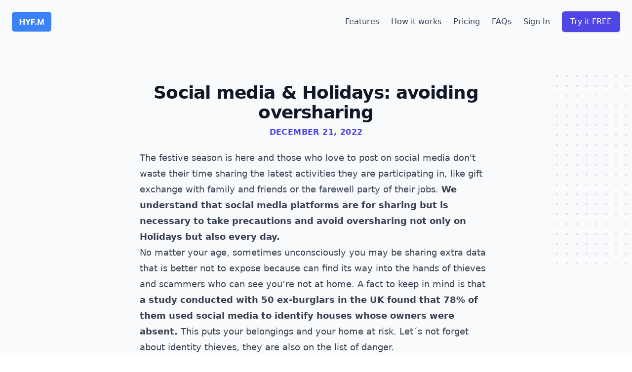

--- FILE ---
content_type: text/html; charset=utf-8
request_url: https://helpyoufind.me/blog/social-media-holidays-avoiding-oversharing/
body_size: 44961
content:

<!doctype html>
<html lang="en">
  <head  prefix="og: http://ogp.me/ns#">
    <meta charset="utf-8" />
    <meta name="viewport" content="width=device-width, initial-scale=1, shrink-to-fit=no" />
    <link rel="icon" href="https://s3.amazonaws.com/hyfm/static/img/favicon.bfc3391c1b2c.ico" type="image/x-icon" />
    <link rel="shortcut icon" href="https://s3.amazonaws.com/hyfm/static/img/favicons/favicon-32x32.5c9b741ce864.png" />
    <title>HelpYouFind.Me</title>
    <meta name="theme-color" content="#3B82F6" />
    <meta name="author" content="Netlandish" />
    
<meta name="description" content="Social media &amp; Holidays: avoiding oversharing"><meta name="keywords" content="social media, oversharing, scammers, identity thieves, burglars, personal data, secure, holidays, pictures, location"><meta property="og:title" content="Social media &amp; Holidays: avoiding oversharing"><meta property="og:url" content="https://helpyoufind.me/blog/social-media-holidays-avoiding-oversharing/"><meta property="og:description" content="Social media &amp; Holidays: avoiding oversharing"><meta property="og:image" content="https://s3.amazonaws.com/hyfm/static/img/hyfm-og-preview.jpeg"><meta property="og:image:secure_url" content="https://s3.amazonaws.com/hyfm/static/img/hyfm-og-preview.jpeg"><meta property="og:image:width" content="1920"><meta property="og:image:height" content="1080"><meta property="og:site_name" content="HelpYouFind.Me"><meta name="twitter:domain" content="helpyoufind.me"><meta name="twitter:card" content="summary_large_image"><meta name="twitter:title" content="Social media &amp; Holidays: avoiding oversharing"><meta name="twitter:url" content="https://helpyoufind.me/blog/social-media-holidays-avoiding-oversharing/"><meta name="twitter:description" content="Social media &amp; Holidays: avoiding oversharing"><meta name="twitter:image" content="https://s3.amazonaws.com/hyfm/static/img/hyfm-og-preview.jpeg"><meta name="twitter:creator" content="@netlandish">


    
    <link href="https://s3.amazonaws.com/hyfm/static/css/tailwind.a473368b3a33.css" rel="stylesheet" type="text/css" media="all" />
    
<style>
  h2 {
    margin-top: 0.5em !important;
    margin-bottom: 0.7em !important;
  }
  h3 {
    margin-top: 0.6em !important;
  }
  h4 {
    margin-top: 0.7em !important;
  }
</style>

    <style>
    .team-photo {
      transition: filter .5s ease-in-out;
      -webkit-filter: grayscale(100%);
      filter: url("data:image/svg+xml;utf8,<svg xmlns=\'http://www.w3.org/2000/svg\'><filter id=\'gs\'><feColorMatrix type=\'matrix\' values=\'0.3333 0.3333 0.3333 0 0 0.3333 0.3333 0.3333 0 0 0.3333 0.3333 0.3333 0 0 0 0 0 1 0\'/></filter></svg>#gs");
      filter: grayscale(1);
    }
    .team-photo:hover {
      -webkit-filter: grayscale(0%);
      filter: grayscale(0);
    }
    </style>
    
  </head>
  <body class="antialiased font-sans">

    

    <div class="min-h-screen overflow-hidden bg-gray-100 dark:bg-gray-800">
      

        
        <div class="bg-gray-50">
          <div class="overflow-hidden">
            <div x-data="{ showMenu: false }" class="pt-6 pb-10">
              <div class="max-w-7xl mx-auto px-4 sm:px-6">
                <nav class="relative flex items-center justify-between sm:h-10 md:justify-center" aria-label="Global">
                  <div class="flex items-center flex-1 md:absolute md:inset-y-0 md:left-0">
                    <div class="z-10 flex items-center justify-between w-full md:w-auto">
                      <a href="/">
                        <span class="sr-only">HelpYouFind.Me</span>
                        <img class="h-8 w-auto sm:h-10" src="https://s3.amazonaws.com/hyfm/static/img/logo.f1fae7238959.png" alt="HelpYouFind.Me" />
                      </a>
                      <div class="-mr-2 flex items-center md:hidden">
                        <button x-on:click="showMenu = true" type="button" class="bg-gray-50 rounded-md p-2 inline-flex items-center justify-center text-gray-400 hover:text-gray-500 hover:bg-gray-100 focus:outline-none focus:ring-2 focus:ring-inset focus:ring-indigo-500" id="main-menu" aria-haspopup="true" x-bind:aria-expanded="showMenu">
                          <span class="sr-only">Open main menu</span>
                          <svg class="h-6 w-6" xmlns="http://www.w3.org/2000/svg" fill="none" viewBox="0 0 24 24" stroke="currentColor" aria-hidden="true">
                            <path stroke-linecap="round" stroke-linejoin="round" stroke-width="2" d="M4 6h16M4 12h16M4 18h16">
                            </path>
                          </svg>
                        </button>
                      </div>
                    </div>
                  </div>
                  <div class="hidden md:flex md:space-x-10">
                    <!-- <a href="#" class="font-medium text-gray-500 hover:text-gray-900">Product</a>
                    <a href="#" class="font-medium text-gray-500 hover:text-gray-900">Features</a> -->
                  </div>
                  <div class="z-10 hidden md:absolute md:flex md:items-center md:justify-end md:inset-y-0 md:right-0 space-x-6">
                    <a href="/features/" class="font-medium text-gray-700 hover:text-gray-900 hover:underline">Features</a>
                    <a href="/how-it-works/" class="font-medium text-gray-700 hover:text-gray-900 hover:underline">How it works</a>
                    <a href="/pricing/" class="font-medium text-gray-700 hover:text-gray-900 hover:underline">Pricing</a>
                    <a href="/faq/" class="font-medium text-gray-700 hover:text-gray-900 hover:underline">FAQs</a>
                    <a href="/accounts/login/" class="font-medium text-gray-700 hover:text-gray-900 hover:underline">Sign In</a>
                    <span class="inline-flex rounded-md shadow">
                      <a href="/accounts/register/" class="inline-flex items-center px-4 py-2 border border-transparent text-base font-medium rounded-md text-white bg-indigo-600 hover:bg-indigo-700">
                        Try it FREE
                      </a>
                    </span>
                  </div>
                </nav>
              </div>
              <div class="absolute top-0 inset-x-0 p-2 transition transform origin-top-right md:hidden z-10"
                x-show="showMenu"
                x-transition:enter="duration-150 ease-out"
                x-transition:enter-start="opacity-0 scale-95"
                x-transition:enter-end="opacity-100 scale-100"
                x-transition:leave="duration-100 ease-in"
                x-transition:leave-start="opacity-100 scale-100"
                x-transition:leave-end="opacity-0 scale-95"
                style="display: none;">
                <div class="rounded-lg shadow-md bg-white ring-1 ring-black ring-opacity-5 overflow-hidden">
                  <div class="px-5 pt-4 flex items-center justify-between">
                    <div>
                      <a href="/">
                        <span class="sr-only">HelpYouFind.Me</span>
                        <img class="h-8 w-auto" src="https://s3.amazonaws.com/hyfm/static/img/logo.f1fae7238959.png" alt="HelpYouFind.Me logo" />
                      </a>
                    </div>
                    <div class="-mr-2">
                      <button x-on:click="showMenu = false" type="button" class="bg-white rounded-md p-2 inline-flex items-center justify-center text-gray-400 hover:text-gray-500 hover:bg-gray-100 focus:outline-none focus:ring-2 focus:ring-inset focus:ring-indigo-500">
                        <span class="sr-only">Close main menu</span>
                        <svg class="h-6 w-6" xmlns="http://www.w3.org/2000/svg" fill="none" viewBox="0 0 24 24" stroke="currentColor" aria-hidden="true">
                          <path stroke-linecap="round" stroke-linejoin="round" stroke-width="2" d="M6 18L18 6M6 6l12 12"></path>
                        </svg>
                      </button>
                    </div>
                  </div>
                  <div role="menu" aria-orientation="vertical" aria-labelledby="main-menu">
                    <div class="px-2 pt-2 pb-3 space-y-1" role="none">
                      <a href="/features/" class="block px-3 py-2 rounded-md text-base font-medium text-gray-700 hover:text-gray-900 hover:bg-gray-50" role="menuitem">Features</a>
                      <a href="/how-it-works/" class="block px-3 py-2 rounded-md text-base font-medium text-gray-700 hover:text-gray-900 hover:bg-gray-50" role="menuitem">How it works</a>
                      <a href="/pricing/" class="block px-3 py-2 rounded-md text-base font-medium text-gray-700 hover:text-gray-900 hover:bg-gray-50" role="menuitem">Pricing</a>
                      <a href="/faq/" class="block px-3 py-2 rounded-md text-base font-medium text-gray-700 hover:text-gray-900 hover:bg-gray-50" role="menuitem">FAQs</a>
                      <a href="/accounts/login/" class="block px-3 py-2 rounded-md text-base font-medium text-gray-700 hover:text-gray-900 hover:bg-gray-50" role="menuitem">Sign In</a>
                    </div>
                    <div role="none">
                      <a href="/accounts/register/" class="block w-full px-5 py-3 text-center font-medium text-indigo-600 bg-gray-50 hover:bg-gray-100 hover:text-indigo-700" role="menuitem">Try it FREE</a>
                    </div>
                  </div>
                </div>
              </div>
            </div>
          </div>
        </div>
        

        
<div class="relative py-16 bg-gray-50 overflow-hidden">
  <div class="hidden lg:block lg:absolute lg:inset-y-0 lg:h-full lg:w-full">
    <div class="relative h-full text-lg max-w-prose mx-auto" aria-hidden="true">
      <svg class="absolute top-12 left-full transform translate-x-32" width="404" height="384" fill="none" viewBox="0 0 404 384">
        <defs>
          <pattern id="74b3fd99-0a6f-4271-bef2-e80eeafdf357" x="0" y="0" width="20" height="20" patternUnits="userSpaceOnUse">
            <rect x="0" y="0" width="4" height="4" class="text-gray-200" fill="currentColor" />
          </pattern>
        </defs>
        <rect width="404" height="384" fill="url(#74b3fd99-0a6f-4271-bef2-e80eeafdf357)" />
      </svg>
      <svg class="absolute top-1/2 right-full transform -translate-y-1/2 -translate-x-32" width="404" height="384" fill="none" viewBox="0 0 404 384">
        <defs>
          <pattern id="f210dbf6-a58d-4871-961e-36d5016a0f49" x="0" y="0" width="20" height="20" patternUnits="userSpaceOnUse">
            <rect x="0" y="0" width="4" height="4" class="text-gray-200" fill="currentColor" />
          </pattern>
        </defs>
        <rect width="404" height="384" fill="url(#f210dbf6-a58d-4871-961e-36d5016a0f49)" />
      </svg>
      <svg class="absolute bottom-12 left-full transform translate-x-32" width="404" height="384" fill="none" viewBox="0 0 404 384">
        <defs>
          <pattern id="d3eb07ae-5182-43e6-857d-35c643af9034" x="0" y="0" width="20" height="20" patternUnits="userSpaceOnUse">
            <rect x="0" y="0" width="4" height="4" class="text-gray-200" fill="currentColor" />
          </pattern>
        </defs>
        <rect width="404" height="384" fill="url(#d3eb07ae-5182-43e6-857d-35c643af9034)" />
      </svg>
    </div>
  </div>
  <div class="relative px-4 sm:px-6 lg:px-8">
    <div class="text-lg max-w-prose mx-auto">
      <h1>
        <span class="block text-3xl text-center leading-8 font-extrabold tracking-tight text-gray-900 sm:text-4xl">Social media &amp; Holidays: avoiding oversharing</span>
        <span class="mt-2 block text-base text-center text-indigo-600 font-semibold tracking-wide uppercase">December 21, 2022</span>
      </h1>
    </div>
    <div class="mt-6 prose prose-indigo prose-lg text-gray-700 mx-auto">
      
        
          <p>The festive season is here and those who love to post on social media don't waste their time sharing the latest activities they are participating in, like gift exchange with family and friends or the farewell party of their jobs. <strong>We understand that social media platforms are for sharing but is necessary to take precautions and avoid oversharing not only on Holidays but also every day.</strong></p>
<p>No matter your age, sometimes unconsciously you may be sharing extra data that is better not to expose because can find its way into the hands of thieves and scammers who can see you’re not at home. A fact to keep in mind is that <strong>a study conducted with 50 ex-burglars in the UK found that 78% of them used social media to identify houses whose owners were absent.</strong> This puts your belongings and your home at risk. Let´s not forget about identity thieves, they are also on the list of danger.</p>
<h2 id="more-reasons-to-avoid-oversharing-on-social-media">More reasons to avoid oversharing on social media <a class="headerlink" href="#more-reasons-to-avoid-oversharing-on-social-media" title="Permalink to this heading">#</a></h2>
<p>Believe it or not, posting personal details on social media can make it easier for criminals to learn important information about you. For example:</p>
<p><strong>- Sharing pictures of your home</strong>, school, job, or hobby could inadvertently reveal that you have valuable items like art, jewelry, electronics, or desirable collections to people who might want to steal them.</p>
<p><strong>- Photos or information about family members</strong> or close friends could expose their identities, and locations, or potentially make them targets.</p>
<p><strong>- Information about your life</strong> or past could be used to guess your password or security questions. For example, &quot;What was the name of your first pet?&quot; or &quot;Where did you go to high school?&quot; are common security questions that attackers can frequently find the answers to with a simple social media search on their target.</p>
<p><strong>See, it’s easy to become a target for thieves, scammers, and identity thieves.</strong> Fortunately, there are a few things you can do to help reduce the chances of accidentally oversharing and protect your privacy, as well as the privacy of your friends and family.</p>
<h2 id="ways-to-avoid-oversharing-online">Ways to avoid oversharing online <a class="headerlink" href="#ways-to-avoid-oversharing-online" title="Permalink to this heading">#</a></h2>
<p>Consider being aware of the information you are voluntarily sharing and other information your devices might be sharing with you. Check out these 5 tips below.</p>
<h3 id="1-think-twice-about-the-photos-you-post">1.Think twice about the photos you post <a class="headerlink" href="#1-think-twice-about-the-photos-you-post" title="Permalink to this heading">#</a></h3>
<p>It's natural to want to share the good news with your social networks, just be careful about how much you're sharing. <strong>Before posting, think twice about it, analyze the post or the story, and if is the right time to do it.</strong> This is good for two things, the first one is to protect your reputation because can affect how people treat you; and the second one is to protect your privacy, so your data don’t end up in the wrong hands.</p>
<p>You may want to read: <a href="https://helpyoufind.me/blog/blog-about-the-importance-of-phone-safety/" target="_blank" rel="noopener noreferrer">Everyone's Invited To The Phone Safety Party: A blog about the importance of phone safety</a></p>
<p>For instance, try an Instagram search for the hashtag &quot;driver's license,&quot; and you'll see a lot of smiling faces waving that new license, and the personal information on it, at the camera. <strong>Next time you're uploading a photo, make sure that there is absolutely no personal information in sight.</strong></p>
<p>
<figure>
    <img class="rounded-lg shadow-lg border mx-auto" src="" alt="Think twice about the photos you post">
    
    <figcaption>HelpYouFind.Me</figcaption>
    
</figure>
</p>
<h3 id="2-curate-your-friends-list">2. Curate your “friends” list. <a class="headerlink" href="#2-curate-your-friends-list" title="Permalink to this heading">#</a></h3>
<p>Sometimes we add people we barely know just for the rush of excitement of having a “new friend”, we are sorry to tell you, but this can end in a terrible situation because you never know people´s intentions. For that reason, we recommend you <strong>periodically review whom you've connected with on social media and consider removing anybody you don't feel comfortable sharing content.</strong></p>
<p>
<figure>
    <img class="rounded-lg shadow-lg border mx-auto" src="" alt="Curate your “friends” list.">
    
    <figcaption>HelpYouFind.Me</figcaption>
    
</figure>
</p>
<h3 id="3-review-your-privacy-setting">3. Review your privacy setting <a class="headerlink" href="#3-review-your-privacy-setting" title="Permalink to this heading">#</a></h3>
<p>As social media evolves, so do privacy settings. One of the easiest ways to make sure you're sharing more safely on social media is to <strong>periodically check the privacy settings and policies for the sites you're using throughout the year.</strong></p>
<p>Another recommendation to consider is <strong>not creating an account for just about every website you visit.</strong> Sometimes, the option is only there to collect your personal information. Before signing up for new accounts or connecting new apps to existing ones, think about why that app or website would need your information.</p>
<p>
<figure>
    <img class="rounded-lg shadow-lg border mx-auto" src="" alt="Review your privacy setting">
    
    <figcaption>HelpYouFind.Me</figcaption>
    
</figure>
</p>
<h3 id="4-turn-off-location-based-apps">4. Turn off location-based apps <a class="headerlink" href="#4-turn-off-location-based-apps" title="Permalink to this heading">#</a></h3>
<p>Your &quot;Current location&quot; is sensitive information because is armed with the knowledge of where you are at a specific point in time, but it also tells them where you aren’t. <strong>This information can be just as dangerous in the hands of criminals,</strong> particularly when you post enough data to identify patterns in your daily or weekly routines.</p>
<p>Also read: <a href="https://helpyoufind.me/blog/tips-to-avoid-fraud-and-have-a-safe-online-shopping-this-holiday-season/" target="_blank" rel="noopener noreferrer">Tips to Avoid Fraud and Have a Safe Online Shopping This Holiday Season</a></p>
<p>Don't forget that most social media apps normally allow users to pinpoint their precise whereabouts with geolocation tags. <strong>Therefore, if you haven’t turned the setting off when you post a status update from your home, you may broadcast your address to the world.</strong> This can make it easier for identity thieves to use your address as one of the necessary pieces of financial data to potentially verify and steal your identity.</p>
<p>
<figure>
    <img class="rounded-lg shadow-lg border mx-auto" src="" alt="Turn off location-based apps">
    
    <figcaption>HelpYouFind.Me</figcaption>
    
</figure>
</p>
<h3 id="5-lock-down-your-social-media-accounts">5. Lock down your social media accounts <a class="headerlink" href="#5-lock-down-your-social-media-accounts" title="Permalink to this heading">#</a></h3>
<p>Now is taking a few minutes to review and adjust your privacy settings to control who can view your profile and posts. <strong>If you let your profile public, everyone can see what you post lately, so consider letting it private.</strong> Most social media platforms provide features to help users protect their privacy online. Facebook’s “Privacy Checkup tool”, for example, enables you to see what you’re sharing and with whom.</p>
<p>
<figure>
    <img class="rounded-lg shadow-lg border mx-auto" src="" alt="Lock down your social media accounts">
    
    <figcaption>HelpYouFind.Me</figcaption>
    
</figure>
</p>
<h2 id="share-thoughtfully">Share thoughtfully <a class="headerlink" href="#share-thoughtfully" title="Permalink to this heading">#</a></h2>
<p>During this holiday season keep in mind that nothing shared over social media is private. <strong>Even “private” messages can easily be forwarded, screenshotted, posted, and shared elsewhere.</strong> So before oversharing on social media think about where and how your data can be used, for better or worse.</p>
<p><strong>A few good questions that will help you to consider if posting or not are</strong>: Who will see this post? Is there anything in this post that gives away sensitive information? Why does this information need to be shared? If you don’t know or don’t like the answer to any of those questions, reconsider sharing it.</p>
<h3 id="your-data-is-valuable-keep-it-in-a-safe-place">Your data is valuable, keep it in a safe place <a class="headerlink" href="#your-data-is-valuable-keep-it-in-a-safe-place" title="Permalink to this heading">#</a></h3>
<p>We sometimes forgot how important our data is, so is time to give it the care it deserves and start protecting it. <strong>This Holiday season can be a great opportunity to open an HelpYouFind.Me account</strong> to save the most important information in it. Respect for you and your data is the core of our platform. See how you can securely and easily share private data with your trusted friends and family for emergency purposes.</p>
<p>One of our safety features is the “Files” section where you can submit different types of documents like:</p>
<p>
<figure>
    <img class="rounded-lg shadow-lg border mx-auto" src="" alt="type of documents">
    
    <figcaption>HelpYouFind.Me</figcaption>
    
</figure>
</p>
<p><strong>Spoiler alert:</strong> It's free to try out HYFM and there is no credit card required to start your trial account. So there's no excuse not to check it out. See how it feels to live with a little bit of extra peace of mind.</p>
<p><div class="bg-indigo-50 rounded-md" id="blog-entry-cta">
  <div class="max-w-7xl mx-auto py-8 px-4 sm:px-6 lg:px-8 lg:flex lg:items-center lg:justify-between">
    <h2 class="text-3xl font-extrabold tracking-tight text-gray-900 md:text-4xl">
      <span class="block">Ready to dive in?</span>
      <span class="block text-indigo-600">Start your free trial today.</span>
    </h2>
    <div class="mt-8 flex lg:mt-0 lg:flex-shrink-0">
      <div class="inline-flex rounded-md shadow">
        <a href="/accounts/register/" class="inline-flex items-center justify-center px-5 py-3 border border-transparent text-base font-medium rounded-md bg-indigo-600 hover:bg-indigo-700">
          <span class="text-white">Get started</span>
        </a>
      </div>
    </div>
  </div>
</div>
</p>

        
	    

      <div class="text-center">
        <a class="flex justify-center items-center" href="https://twitter.com/intent/tweet?text=@HelpYouFindMe+Re:+https://helpyoufind.me/blog/social-media-holidays-avoiding-oversharing/" target="_blank" rel="noopener noreferrer">
          <svg width="20" height="20" fill="currentColor">
            <path d="M6.29 18.251c7.547 0 11.675-6.253 11.675-11.675 0-.178 0-.355-.012-.53A8.348 8.348 0 0020 3.92a8.19 8.19 0 01-2.357.646 4.118 4.118 0 001.804-2.27 8.224 8.224 0 01-2.605.996 4.107 4.107 0 00-6.993 3.743 11.65 11.65 0 01-8.457-4.287 4.106 4.106 0 001.27 5.477A4.073 4.073 0 01.8 7.713v.052a4.105 4.105 0 003.292 4.022 4.095 4.095 0 01-1.853.07 4.108 4.108 0 003.834 2.85A8.233 8.233 0 010 16.407a11.616 11.616 0 006.29 1.84"></path>
          </svg>
          <span class="ml-1">Tell us what you think about this post.</span>
        </a>
      </div>

      <div class="flex items-center mt-8">
        <div class="mr-3 leading-5 text-sm uppercase">
          <b>Written by</b>
        </div>
        <div class="flex-shrink-0">
          
          <img class="w-10 h-10 rounded-full" src="https://s3.amazonaws.com/hyfm/profile_images/6214b34b-f654-4d03-abfc-ef3f465cdeeb/WhatsApp_Image_2022-07-18_at_10.00.31_AM.jpeg.256x256_q85_crop.jpg" alt="Vanessa Martínez" />
          
        </div>
        <div class="ml-3">
          <p class="text-xl text-gray-500 leading-8 text-center">Vanessa Martínez</p>
        </div>
      </div>

    </div>
  </div>
</div>


<div class="bg-white pt-16 pb-20 px-4 sm:px-6 lg:pt-24 lg:pb-28 lg:px-8">
  <div class="relative max-w-lg mx-auto divide-y-2 divide-gray-200 lg:max-w-7xl">
    <div>
      <h2 class="text-3xl tracking-tight font-extrabold text-gray-900 sm:text-4xl">Related publications</h2>
    </div>
    <div class="mt-12 grid gap-16 pt-12 lg:grid-cols-3 lg:gap-x-5 lg:gap-y-12">
      
      <div>
        <div>
          
          
          <a href="#" class="inline-block">
            <span class="inline-flex items-center px-3 py-0.5 rounded-full text-sm font-medium bg-indigo-100 text-indigo-800">
              Safety Tips
            </span>
          </a>
          
          
        </div>
        <a href="/blog/how-to-choose-your-safety-network-for-emergencies/" class="block mt-4">
          <p class="text-xl font-semibold text-gray-900">How to Choose Your Safety Network for Emergencies</p>
          <p class="mt-3 text-base text-gray-500">Choosing the right people for your safety network is not something to take lightly. It&#x27;s more than just picking close friends or family members. It’s about making sure that these individuals can act quickly, responsibly, and with your best interest at heart in any emergency situation. Here’s a straightforward guide to help you build a reliable safety network that you can count on when it matters most.</p>
        </a>
        <div class="mt-6 flex items-center">
          <div class="flex-shrink-0">
            <a href="#">
              <span class="sr-only">Vanessa Martínez</span>
              
              <img class="w-10 h-10 rounded-full" src="https://s3.amazonaws.com/hyfm/profile_images/6214b34b-f654-4d03-abfc-ef3f465cdeeb/WhatsApp_Image_2022-07-18_at_10.00.31_AM.jpeg.256x256_q85_crop.jpg" alt="Vanessa Martínez" />
              
            </a>
          </div>
          <div class="ml-3">
            <p class="text-sm font-medium text-gray-900">
              <a href="#">
                Vanessa Martínez
              </a>
            </p>
            <div class="flex space-x-1 text-sm text-gray-500">
              <time datetime="Nov. 13, 2024, 6 a.m.">November 13, 2024</time>
              <span aria-hidden="true">
                &middot;
              </span>
            </div>
          </div>
        </div>
      </div>
      
      <div>
        <div>
          
          
          <a href="#" class="inline-block">
            <span class="inline-flex items-center px-3 py-0.5 rounded-full text-sm font-medium bg-indigo-100 text-indigo-800">
              Safety Tips
            </span>
          </a>
          
          
        </div>
        <a href="/blog/supporting-domestic-violence-survivors-what-you-can-do-to-help/" class="block mt-4">
          <p class="text-xl font-semibold text-gray-900">Supporting Domestic Violence Survivors: What You Can Do to Help</p>
          <p class="mt-3 text-base text-gray-500">Domestic violence affects millions of people across the world every year. In the U.S. alone, an average of 20 people per minute are physically abused by an intimate partner, which totals over 10 million women and men annually. In this blog, we’ll explore practical ways to support survivors of domestic violence, while emphasizing the importance of creating a safe space for them to heal and rebuild their lives.</p>
        </a>
        <div class="mt-6 flex items-center">
          <div class="flex-shrink-0">
            <a href="#">
              <span class="sr-only">Vanessa Martínez</span>
              
              <img class="w-10 h-10 rounded-full" src="https://s3.amazonaws.com/hyfm/profile_images/6214b34b-f654-4d03-abfc-ef3f465cdeeb/WhatsApp_Image_2022-07-18_at_10.00.31_AM.jpeg.256x256_q85_crop.jpg" alt="Vanessa Martínez" />
              
            </a>
          </div>
          <div class="ml-3">
            <p class="text-sm font-medium text-gray-900">
              <a href="#">
                Vanessa Martínez
              </a>
            </p>
            <div class="flex space-x-1 text-sm text-gray-500">
              <time datetime="Oct. 24, 2024, 12:34 p.m.">October 24, 2024</time>
              <span aria-hidden="true">
                &middot;
              </span>
            </div>
          </div>
        </div>
      </div>
      
      <div>
        <div>
          
          
          <a href="#" class="inline-block">
            <span class="inline-flex items-center px-3 py-0.5 rounded-full text-sm font-medium bg-indigo-100 text-indigo-800">
              News
            </span>
          </a>
          
          <a href="#" class="inline-block">
            <span class="inline-flex items-center px-3 py-0.5 rounded-full text-sm font-medium bg-indigo-100 text-indigo-800">
              Updates
            </span>
          </a>
          
          
        </div>
        <a href="/blog/hyfm-x-murder-mimosas-podcast-new-collaboration-for-personal-safety/" class="block mt-4">
          <p class="text-xl font-semibold text-gray-900">HelpYouFind.Me x Murder and Mimosas Podcast: A New Collaboration for Personal Safety</p>
          <p class="mt-3 text-base text-gray-500">Over the next few months, we’ll be working with Murder and Mimosas to bring awareness to personal safety, including covering the importance of the &quot;If I Go Missing File,&quot; sharing tips for staying safe, and discussing true crime cases that underscore the relevance of being prepared for any situation.</p>
        </a>
        <div class="mt-6 flex items-center">
          <div class="flex-shrink-0">
            <a href="#">
              <span class="sr-only">Vanessa Martínez</span>
              
              <img class="w-10 h-10 rounded-full" src="https://s3.amazonaws.com/hyfm/profile_images/6214b34b-f654-4d03-abfc-ef3f465cdeeb/WhatsApp_Image_2022-07-18_at_10.00.31_AM.jpeg.256x256_q85_crop.jpg" alt="Vanessa Martínez" />
              
            </a>
          </div>
          <div class="ml-3">
            <p class="text-sm font-medium text-gray-900">
              <a href="#">
                Vanessa Martínez
              </a>
            </p>
            <div class="flex space-x-1 text-sm text-gray-500">
              <time datetime="Sept. 26, 2024, 6:41 a.m.">September 26, 2024</time>
              <span aria-hidden="true">
                &middot;
              </span>
            </div>
          </div>
        </div>
      </div>
      
    </div>
  </div>
</div>


        
        <footer class="bg-gray-800" aria-labelledby="footerHeading">
          <h2 id="footerHeading" class="sr-only">Footer</h2>
          <div class="max-w-7xl mx-auto py-12 px-4 sm:px-6 lg:py-16 lg:px-8">
            <div class="xl:grid xl:grid-cols-3 xl:gap-8">
              <div class="space-y-8 xl:col-span-1">
                <div class="px-4 py-2 rounded-md bg-blue-500 text-white" style="width: 5.5rem;">
                  <a href="/"><span class="text-lg font-bold">HYF.M<span class="text-sm font-normal hidden">.me</span></span></a>
                </div>
                <p class="text-gray-400 text-base">
                  A secure - yet simple - way to share private data for use in emergency situations.
                </p>
                <div class="flex space-x-6">
                  <a href="https://www.facebook.com/helpyoufindme" class="text-gray-500 hover:text-gray-400">
                    <span class="sr-only">Facebook</span>
                    <svg class="h-6 w-6" fill="currentColor" viewBox="0 0 24 24" aria-hidden="true">
                      <path fill-rule="evenodd" d="M22 12c0-5.523-4.477-10-10-10S2 6.477 2 12c0 4.991 3.657 9.128 8.438 9.878v-6.987h-2.54V12h2.54V9.797c0-2.506 1.492-3.89 3.777-3.89 1.094 0 2.238.195 2.238.195v2.46h-1.26c-1.243 0-1.63.771-1.63 1.562V12h2.773l-.443 2.89h-2.33v6.988C18.343 21.128 22 16.991 22 12z" clip-rule="evenodd" />
                    </svg>
                  </a>
                  <a href="https://www.instagram.com/helpyoufind.me/" class="text-gray-500 hover:text-gray-400">
                    <span class="sr-only">Instagram</span>
                    <svg class="h-6 w-6" fill="currentColor" viewBox="0 0 24 24" aria-hidden="true">
                      <path fill-rule="evenodd" d="M12.315 2c2.43 0 2.784.013 3.808.06 1.064.049 1.791.218 2.427.465a4.902 4.902 0 011.772 1.153 4.902 4.902 0 011.153 1.772c.247.636.416 1.363.465 2.427.048 1.067.06 1.407.06 4.123v.08c0 2.643-.012 2.987-.06 4.043-.049 1.064-.218 1.791-.465 2.427a4.902 4.902 0 01-1.153 1.772 4.902 4.902 0 01-1.772 1.153c-.636.247-1.363.416-2.427.465-1.067.048-1.407.06-4.123.06h-.08c-2.643 0-2.987-.012-4.043-.06-1.064-.049-1.791-.218-2.427-.465a4.902 4.902 0 01-1.772-1.153 4.902 4.902 0 01-1.153-1.772c-.247-.636-.416-1.363-.465-2.427-.047-1.024-.06-1.379-.06-3.808v-.63c0-2.43.013-2.784.06-3.808.049-1.064.218-1.791.465-2.427a4.902 4.902 0 011.153-1.772A4.902 4.902 0 015.45 2.525c.636-.247 1.363-.416 2.427-.465C8.901 2.013 9.256 2 11.685 2h.63zm-.081 1.802h-.468c-2.456 0-2.784.011-3.807.058-.975.045-1.504.207-1.857.344-.467.182-.8.398-1.15.748-.35.35-.566.683-.748 1.15-.137.353-.3.882-.344 1.857-.047 1.023-.058 1.351-.058 3.807v.468c0 2.456.011 2.784.058 3.807.045.975.207 1.504.344 1.857.182.466.399.8.748 1.15.35.35.683.566 1.15.748.353.137.882.3 1.857.344 1.054.048 1.37.058 4.041.058h.08c2.597 0 2.917-.01 3.96-.058.976-.045 1.505-.207 1.858-.344.466-.182.8-.398 1.15-.748.35-.35.566-.683.748-1.15.137-.353.3-.882.344-1.857.048-1.055.058-1.37.058-4.041v-.08c0-2.597-.01-2.917-.058-3.96-.045-.976-.207-1.505-.344-1.858a3.097 3.097 0 00-.748-1.15 3.098 3.098 0 00-1.15-.748c-.353-.137-.882-.3-1.857-.344-1.023-.047-1.351-.058-3.807-.058zM12 6.865a5.135 5.135 0 110 10.27 5.135 5.135 0 010-10.27zm0 1.802a3.333 3.333 0 100 6.666 3.333 3.333 0 000-6.666zm5.338-3.205a1.2 1.2 0 110 2.4 1.2 1.2 0 010-2.4z" clip-rule="evenodd" />
                    </svg>
                  </a>
                  <a href="https://twitter.com/HelpYouFindMe" class="text-gray-500 hover:text-gray-400">
                    <span class="sr-only">Twitter</span>
                    <svg class="h-6 w-6" fill="currentColor" viewBox="0 0 24 24" aria-hidden="true">
                      <path d="M8.29 20.251c7.547 0 11.675-6.253 11.675-11.675 0-.178 0-.355-.012-.53A8.348 8.348 0 0022 5.92a8.19 8.19 0 01-2.357.646 4.118 4.118 0 001.804-2.27 8.224 8.224 0 01-2.605.996 4.107 4.107 0 00-6.993 3.743 11.65 11.65 0 01-8.457-4.287 4.106 4.106 0 001.27 5.477A4.072 4.072 0 012.8 9.713v.052a4.105 4.105 0 003.292 4.022 4.095 4.095 0 01-1.853.07 4.108 4.108 0 003.834 2.85A8.233 8.233 0 012 18.407a11.616 11.616 0 006.29 1.84" />
                    </svg>
                  </a>
                  <a href="https://www.youtube.com/@helpyoufindme" class="text-gray-500 hover:text-gray-400">
                    <span class="sr-only">YouTube</span>
                    <svg class="h-6 w-6" fill="currentColor" viewBox="0 0 24 24" aria-hidden="true">
                      <path fill-rule="evenodd" d="M19.812 5.418c.861.23 1.538.907 1.768 1.768C21.998 8.746 22 12 22 12s0 3.255-.418 4.814a2.504 2.504 0 0 1-1.768 1.768c-1.56.419-7.814.419-7.814.419s-6.255 0-7.814-.419a2.505 2.505 0 0 1-1.768-1.768C2 15.255 2 12 2 12s0-3.255.417-4.814a2.507 2.507 0 0 1 1.768-1.768C5.744 5 11.998 5 11.998 5s6.255 0 7.814.418ZM15.194 12 10 15V9l5.194 3Z" clip-rule="evenodd" />
                    </svg>
                  </a>
                  <a href="https://www.youtube.com/@helpyoufindme" class="text-gray-500 hover:text-gray-400">
                    <span class="sr-only">TikTok</span>
                    <svg class="h-6 w-6" fill="currentColor" viewBox="0 0 24 24" aria-hidden="true">
                      <path d="M19.589 6.686a4.793 4.793 0 0 1-3.77-4.245V2h-3.445v13.672a2.896 2.896 0 0 1-5.201 1.743l-.002-.001.002.001a2.895 2.895 0 0 1 3.183-4.51v-3.5a6.329 6.329 0 0 0-5.394 10.692 6.33 6.33 0 0 0 10.857-4.424V8.687a8.182 8.182 0 0 0 4.773 1.526V6.79a4.831 4.831 0 0 1-1.003-.104z"/>
                    </svg>
                  </a>
                  <a href="https://social.netlandish.com/@helpyoufindme" class="text-gray-500 hover:text-gray-400">
                    <span class="sr-only">Mastodon</span>
                    <svg class="h-6 w-6" fill="currentColor" viewBox="0 0 24 24" aria-hidden="true">
                      <g>
                        <path fill="none" d="M0 0h24v24H0z"/>
                        <path fill-rule="nonzero" d="M21.258 13.99c-.274 1.41-2.456 2.955-4.962 3.254-1.306.156-2.593.3-3.965.236-2.243-.103-4.014-.535-4.014-.535 0 .218.014.426.04.62.292 2.215 2.196 2.347 4 2.41 1.82.062 3.44-.45 3.44-.45l.076 1.646s-1.274.684-3.542.81c-1.25.068-2.803-.032-4.612-.51-3.923-1.039-4.598-5.22-4.701-9.464-.031-1.26-.012-2.447-.012-3.44 0-4.34 2.843-5.611 2.843-5.611 1.433-.658 3.892-.935 6.45-.956h.062c2.557.02 5.018.298 6.451.956 0 0 2.843 1.272 2.843 5.61 0 0 .036 3.201-.397 5.424zm-2.956-5.087c0-1.074-.273-1.927-.822-2.558-.567-.631-1.308-.955-2.229-.955-1.065 0-1.871.41-2.405 1.228l-.518.87-.519-.87C11.276 5.8 10.47 5.39 9.405 5.39c-.921 0-1.663.324-2.229.955-.549.631-.822 1.484-.822 2.558v5.253h2.081V9.057c0-1.075.452-1.62 1.357-1.62 1 0 1.501.647 1.501 1.927v2.79h2.07v-2.79c0-1.28.5-1.927 1.5-1.927.905 0 1.358.545 1.358 1.62v5.1h2.08V8.902z"/>
                      </g>
                    </svg>
                  </a>
                </div>
              </div>
              <div class="mt-12 grid grid-cols-2 gap-8 xl:mt-0 xl:col-span-2">
                <div class="md:grid md:grid-cols-2 md:gap-8">
                  <div>
                    <h3 class="text-sm font-semibold text-gray-400 tracking-wider uppercase">Product</h3>
                    <ul class="mt-4 space-y-4">
                      <li>
                        <a href="/how-it-works/" class="text-base text-gray-300 hover:text-white">How it works</a>
                      </li>
                      <li>
                        <a href="/pricing/" class="text-base text-gray-300 hover:text-white">Pricing</a>
                      </li>
                      <li>
                        <a href="/blog/" class="text-base text-gray-300 hover:text-white">Blog</a>
                      </li>
                      <li>
                        <a href="/support/" class="text-base text-gray-300 hover:text-white">Support</a>
                      </li>
                      <li>
                        <a href="/faq/" class="text-base text-gray-300 hover:text-white">FAQ</a>
                      </li>
                      <li>
                        <a href="/newsletter/" class="text-base text-gray-300 hover:text-white">Newsletter</a>
                      </li>
                      <li>
                        <a href="/affiliates/" class="text-base text-gray-300 hover:text-white">Affiliates</a>
                      </li>
                    </ul>
                  </div>
                  <div class="mt-12 md:mt-0">
                    <h3 class="text-sm font-semibold text-gray-400 tracking-wider uppercase">Learn More</h3>
                    <ul class="mt-4 space-y-4">
                      <li>
                        <a href="/if-i-go-missing-file/" class="text-base text-gray-300 hover:text-white">If I Go Missing File</a>
                      </li>
                      <li>
                        <a href="/why-telegram/" class="text-base text-gray-300 hover:text-white">Why Telegram</a>
                      </li>
                      <li>
                        <a href="/canary/" class="text-base text-gray-300 hover:text-white">Warrant Canary</a>
                      </li>
                    </ul>
                    <h3 class="mt-6 text-sm font-semibold text-gray-400 tracking-wider uppercase">Usage</h3>
                    <ul class="mt-4 space-y-4">
                      <li>
                        <a href="https://helpyoufind.me/policies/privacy/" class="text-base text-gray-300 hover:text-white">Privacy Policy</a>
                      </li>
                      <li>
                        <a href="https://helpyoufind.me/policies/terms-of-service/" class="text-base text-gray-300 hover:text-white">Terms of Service</a>
                      </li>
                      <li>
                        <a href="https://helpyoufind.me/policies/" class="text-base text-gray-300 hover:text-white">All Policies</a>
                      </li>
                    </ul>
                  </div>
                </div>
                <div class="md:grid md:grid-cols-2 md:gap-8">
                  <div>
                    <h3 class="text-sm font-semibold text-gray-400 tracking-wider uppercase">Use Cases</h3>
                    <ul class="mt-4 space-y-4">
                      <li>
                        <a href="/use-case/woman-living-alone/" class="text-base text-gray-300 hover:text-white">Living Alone</a>
                      </li>
                      <li>
                        <a href="/use-case/female-college-student/" class="text-base text-gray-300 hover:text-white">For College Students</a>
                      </li>
                      <li>
                        <a href="/use-case/female-digital-nomads/" class="text-base text-gray-300 hover:text-white">For Digital Nomads</a>
                      </li>
                      <li>
                        <a href="/use-case/families/" class="text-base text-gray-300 hover:text-white">For Families</a>
                      </li>
                      <li>
                        <a href="/use-case/true-crime-fanatics/" class="text-base text-gray-300 hover:text-white">For True Crime Fanatics</a>
                      </li>
                      <li>
                        <a href="/use-case/traveling-underage-children/" class="text-base text-gray-300 hover:text-white">For Parents</a>
                      </li>
                    </ul>
                  </div>
                  <div class="mt-12 md:mt-0">
                    <h3 class="text-sm font-semibold text-gray-400 tracking-wider uppercase">Company</h3>
                    <ul class="mt-4 space-y-4">
                      <li>
                        <a href="/about/" class="text-base text-gray-300 hover:text-white">About Us</a>
                      </li>
                      <li>
                        <a href="/partners/" class="text-base text-gray-300 hover:text-white">Partners</a>
                      </li>
                      <li>
                        <a href="mailto:hello@helpyoufind.me" class="text-base text-gray-300 hover:text-white">hello@helpyoufind.me</a>
                      </li>
                      <li>
                        <a href="https://s3.amazonaws.com/hyfm/static/hyfm_email_key.89941b7940bd.asc" class="text-base text-gray-300 hover:text-white">OpenPGP Key (email signing)</a>
                      </li>
                      <li>
                        <a href="https://s3.amazonaws.com/hyfm/static/hyfm_signing_key.2df1b2e6d219.asc" class="text-base text-gray-300 hover:text-white">OpenPGP Key (file signing)</a>
                      </li>
                    </ul>
                  </div>
                </div>
              </div>
            </div>
            <div class="mt-12 border-t border-gray-400 pt-8">
              <p class="text-base text-gray-400 xl:text-center">
                &copy; 2026 Netlandish, Inc. All rights reserved.
              </p>
            </div>
          </div>
        </footer>
        

      
    </div>
    <script src="https://s3.amazonaws.com/hyfm/static/js/alpine.min.4395bba1a904.js" type="text/javascript"></script>
    <script type="text/javascript" src="https://s3.amazonaws.com/hyfm/static/js/base.ce6206fb9c4d.js" charset="utf-8"></script>
    <script defer data-domain="helpyoufind.me" src="https://plausible.io/js/plausible.js"></script>
    <script type="text/javascript">window.plausible = window.plausible || function() { (window.plausible.q = window.plausible.q || []).push(arguments) }</script>
    
<script type="text/javascript">
  var field_ids = ['id_nls_antispam'];

  var update_field_value = function(field_id) {
    if (document.getElementById(field_id)) {
      a = document.getElementById(field_id);
      if (isNaN(a.value) == true) {
        a.value = 0;
      } else {
        a.value = parseInt(a.value) + 1;
      }
    }
  }

  if (field_ids.length == 1) {
    var anti_spam_id_nls_antispam = function() {
      update_field_value("id_nls_antispam");
      setTimeout("anti_spam_id_nls_antispam()", 1000);
    }
    anti_spam_id_nls_antispam();
  } else {
    var anti_spam = function() {
      for (var i=0, l=field_ids.length; i<l; i++) { 
        update_field_value(field_ids[i]);
      }
      setTimeout("anti_spam()", 1000);
    }
    anti_spam();
  }
</script>


  </body>
</html>


--- FILE ---
content_type: text/css
request_url: https://s3.amazonaws.com/hyfm/static/css/tailwind.a473368b3a33.css
body_size: 238876
content:
*,:after,:before{--tw-border-spacing-x:0;--tw-border-spacing-y:0;--tw-translate-x:0;--tw-translate-y:0;--tw-rotate:0;--tw-skew-x:0;--tw-skew-y:0;--tw-scale-x:1;--tw-scale-y:1;--tw-pan-x: ;--tw-pan-y: ;--tw-pinch-zoom: ;--tw-scroll-snap-strictness:proximity;--tw-gradient-from-position: ;--tw-gradient-via-position: ;--tw-gradient-to-position: ;--tw-ordinal: ;--tw-slashed-zero: ;--tw-numeric-figure: ;--tw-numeric-spacing: ;--tw-numeric-fraction: ;--tw-ring-inset: ;--tw-ring-offset-width:0px;--tw-ring-offset-color:#fff;--tw-ring-color:rgba(59,130,246,.5);--tw-ring-offset-shadow:0 0 #0000;--tw-ring-shadow:0 0 #0000;--tw-shadow:0 0 #0000;--tw-shadow-colored:0 0 #0000;--tw-blur: ;--tw-brightness: ;--tw-contrast: ;--tw-grayscale: ;--tw-hue-rotate: ;--tw-invert: ;--tw-saturate: ;--tw-sepia: ;--tw-drop-shadow: ;--tw-backdrop-blur: ;--tw-backdrop-brightness: ;--tw-backdrop-contrast: ;--tw-backdrop-grayscale: ;--tw-backdrop-hue-rotate: ;--tw-backdrop-invert: ;--tw-backdrop-opacity: ;--tw-backdrop-saturate: ;--tw-backdrop-sepia: ;--tw-contain-size: ;--tw-contain-layout: ;--tw-contain-paint: ;--tw-contain-style: }::backdrop{--tw-border-spacing-x:0;--tw-border-spacing-y:0;--tw-translate-x:0;--tw-translate-y:0;--tw-rotate:0;--tw-skew-x:0;--tw-skew-y:0;--tw-scale-x:1;--tw-scale-y:1;--tw-pan-x: ;--tw-pan-y: ;--tw-pinch-zoom: ;--tw-scroll-snap-strictness:proximity;--tw-gradient-from-position: ;--tw-gradient-via-position: ;--tw-gradient-to-position: ;--tw-ordinal: ;--tw-slashed-zero: ;--tw-numeric-figure: ;--tw-numeric-spacing: ;--tw-numeric-fraction: ;--tw-ring-inset: ;--tw-ring-offset-width:0px;--tw-ring-offset-color:#fff;--tw-ring-color:rgba(59,130,246,.5);--tw-ring-offset-shadow:0 0 #0000;--tw-ring-shadow:0 0 #0000;--tw-shadow:0 0 #0000;--tw-shadow-colored:0 0 #0000;--tw-blur: ;--tw-brightness: ;--tw-contrast: ;--tw-grayscale: ;--tw-hue-rotate: ;--tw-invert: ;--tw-saturate: ;--tw-sepia: ;--tw-drop-shadow: ;--tw-backdrop-blur: ;--tw-backdrop-brightness: ;--tw-backdrop-contrast: ;--tw-backdrop-grayscale: ;--tw-backdrop-hue-rotate: ;--tw-backdrop-invert: ;--tw-backdrop-opacity: ;--tw-backdrop-saturate: ;--tw-backdrop-sepia: ;--tw-contain-size: ;--tw-contain-layout: ;--tw-contain-paint: ;--tw-contain-style: }/*! tailwindcss v3.4.18 | MIT License | https://tailwindcss.com*/*,:after,:before{border:0 solid #e5e7eb;box-sizing:border-box}:after,:before{--tw-content:""}:host,html{-webkit-text-size-adjust:100%;font-feature-settings:normal;-webkit-tap-highlight-color:transparent;font-family:ui-sans-serif,system-ui,-apple-system,BlinkMacSystemFont,Segoe UI,Roboto,Helvetica Neue,Arial,Noto Sans,sans-serif,Apple Color Emoji,Segoe UI Emoji,Segoe UI Symbol,Noto Color Emoji;font-variation-settings:normal;line-height:1.5;-moz-tab-size:4;-o-tab-size:4;tab-size:4}body{line-height:inherit;margin:0}hr{border-top-width:1px;color:inherit;height:0}abbr:where([title]){-webkit-text-decoration:underline dotted;text-decoration:underline dotted}h1,h2,h3,h4,h5,h6{font-size:inherit;font-weight:inherit}a{color:inherit;text-decoration:inherit}b,strong{font-weight:bolder}code,kbd,pre,samp{font-feature-settings:normal;font-family:ui-monospace,SFMono-Regular,Menlo,Monaco,Consolas,Liberation Mono,Courier New,monospace;font-size:1em;font-variation-settings:normal}small{font-size:80%}sub,sup{font-size:75%;line-height:0;position:relative;vertical-align:baseline}sub{bottom:-.25em}sup{top:-.5em}table{border-collapse:collapse;border-color:inherit;text-indent:0}button,input,optgroup,select,textarea{font-feature-settings:inherit;color:inherit;font-family:inherit;font-size:100%;font-variation-settings:inherit;font-weight:inherit;letter-spacing:inherit;line-height:inherit;margin:0;padding:0}button,select{text-transform:none}button,input:where([type=button]),input:where([type=reset]),input:where([type=submit]){-webkit-appearance:button;background-color:transparent;background-image:none}:-moz-focusring{outline:auto}:-moz-ui-invalid{box-shadow:none}progress{vertical-align:baseline}::-webkit-inner-spin-button,::-webkit-outer-spin-button{height:auto}[type=search]{-webkit-appearance:textfield;outline-offset:-2px}::-webkit-search-decoration{-webkit-appearance:none}::-webkit-file-upload-button{-webkit-appearance:button;font:inherit}summary{display:list-item}blockquote,dd,dl,figure,h1,h2,h3,h4,h5,h6,hr,p,pre{margin:0}fieldset{margin:0}fieldset,legend{padding:0}menu,ol,ul{list-style:none;margin:0;padding:0}dialog{padding:0}textarea{resize:vertical}input::-moz-placeholder,textarea::-moz-placeholder{color:#9ca3af;opacity:1}input::placeholder,textarea::placeholder{color:#9ca3af;opacity:1}[role=button],button{cursor:pointer}:disabled{cursor:default}audio,canvas,embed,iframe,img,object,svg,video{display:block;vertical-align:middle}img,video{height:auto;max-width:100%}[hidden]:where(:not([hidden=until-found])){display:none}[multiple],[type=date],[type=datetime-local],[type=email],[type=month],[type=number],[type=password],[type=search],[type=tel],[type=text],[type=time],[type=url],[type=week],input:where(:not([type])),select,textarea{--tw-shadow:0 0 #0000;-webkit-appearance:none;-moz-appearance:none;appearance:none;background-color:#fff;border-color:#6b7280;border-radius:0;border-width:1px;font-size:1rem;line-height:1.5rem;padding:.5rem .75rem}[multiple]:focus,[type=date]:focus,[type=datetime-local]:focus,[type=email]:focus,[type=month]:focus,[type=number]:focus,[type=password]:focus,[type=search]:focus,[type=tel]:focus,[type=text]:focus,[type=time]:focus,[type=url]:focus,[type=week]:focus,input:where(:not([type])):focus,select:focus,textarea:focus{--tw-ring-inset:var(--tw-empty,/*!*/ /*!*/);--tw-ring-offset-width:0px;--tw-ring-offset-color:#fff;--tw-ring-color:#2563eb;--tw-ring-offset-shadow:var(--tw-ring-inset) 0 0 0 var(--tw-ring-offset-width) var(--tw-ring-offset-color);--tw-ring-shadow:var(--tw-ring-inset) 0 0 0 calc(1px + var(--tw-ring-offset-width)) var(--tw-ring-color);border-color:#2563eb;box-shadow:var(--tw-ring-offset-shadow),var(--tw-ring-shadow),var(--tw-shadow);outline:2px solid transparent;outline-offset:2px}input::-moz-placeholder,textarea::-moz-placeholder{color:#6b7280;opacity:1}input::placeholder,textarea::placeholder{color:#6b7280;opacity:1}::-webkit-datetime-edit-fields-wrapper{padding:0}::-webkit-date-and-time-value{min-height:1.5em;text-align:inherit}::-webkit-datetime-edit{display:inline-flex}::-webkit-datetime-edit,::-webkit-datetime-edit-day-field,::-webkit-datetime-edit-hour-field,::-webkit-datetime-edit-meridiem-field,::-webkit-datetime-edit-millisecond-field,::-webkit-datetime-edit-minute-field,::-webkit-datetime-edit-month-field,::-webkit-datetime-edit-second-field,::-webkit-datetime-edit-year-field{padding-bottom:0;padding-top:0}select{background-image:url("data:image/svg+xml;charset=utf-8,%3Csvg xmlns='http://www.w3.org/2000/svg' fill='none' viewBox='0 0 20 20'%3E%3Cpath stroke='%236b7280' stroke-linecap='round' stroke-linejoin='round' stroke-width='1.5' d='m6 8 4 4 4-4'/%3E%3C/svg%3E");background-position:right .5rem center;background-repeat:no-repeat;background-size:1.5em 1.5em;padding-right:2.5rem;-webkit-print-color-adjust:exact;print-color-adjust:exact}[multiple],[size]:where(select:not([size="1"])){background-image:none;background-position:0 0;background-repeat:unset;background-size:initial;padding-right:.75rem;-webkit-print-color-adjust:unset;print-color-adjust:unset}[type=checkbox],[type=radio]{--tw-shadow:0 0 #0000;-webkit-appearance:none;-moz-appearance:none;appearance:none;background-color:#fff;background-origin:border-box;border-color:#6b7280;border-width:1px;color:#2563eb;display:inline-block;flex-shrink:0;height:1rem;padding:0;-webkit-print-color-adjust:exact;print-color-adjust:exact;-webkit-user-select:none;-moz-user-select:none;user-select:none;vertical-align:middle;width:1rem}[type=checkbox]{border-radius:0}[type=radio]{border-radius:100%}[type=checkbox]:focus,[type=radio]:focus{--tw-ring-inset:var(--tw-empty,/*!*/ /*!*/);--tw-ring-offset-width:2px;--tw-ring-offset-color:#fff;--tw-ring-color:#2563eb;--tw-ring-offset-shadow:var(--tw-ring-inset) 0 0 0 var(--tw-ring-offset-width) var(--tw-ring-offset-color);--tw-ring-shadow:var(--tw-ring-inset) 0 0 0 calc(2px + var(--tw-ring-offset-width)) var(--tw-ring-color);box-shadow:var(--tw-ring-offset-shadow),var(--tw-ring-shadow),var(--tw-shadow);outline:2px solid transparent;outline-offset:2px}[type=checkbox]:checked,[type=radio]:checked{background-color:currentColor;background-position:50%;background-repeat:no-repeat;background-size:100% 100%;border-color:transparent}[type=checkbox]:checked{background-image:url("data:image/svg+xml;charset=utf-8,%3Csvg viewBox='0 0 16 16' fill='%23fff' xmlns='http://www.w3.org/2000/svg'%3E%3Cpath d='M12.207 4.793a1 1 0 0 1 0 1.414l-5 5a1 1 0 0 1-1.414 0l-2-2a1 1 0 0 1 1.414-1.414L6.5 9.086l4.293-4.293a1 1 0 0 1 1.414 0z'/%3E%3C/svg%3E")}@media (forced-colors:active) {[type=checkbox]:checked{-webkit-appearance:auto;-moz-appearance:auto;appearance:auto}}[type=radio]:checked{background-image:url("data:image/svg+xml;charset=utf-8,%3Csvg viewBox='0 0 16 16' fill='%23fff' xmlns='http://www.w3.org/2000/svg'%3E%3Ccircle cx='8' cy='8' r='3'/%3E%3C/svg%3E")}@media (forced-colors:active) {[type=radio]:checked{-webkit-appearance:auto;-moz-appearance:auto;appearance:auto}}[type=checkbox]:checked:focus,[type=checkbox]:checked:hover,[type=radio]:checked:focus,[type=radio]:checked:hover{background-color:currentColor;border-color:transparent}[type=checkbox]:indeterminate{background-color:currentColor;background-image:url("data:image/svg+xml;charset=utf-8,%3Csvg xmlns='http://www.w3.org/2000/svg' fill='none' viewBox='0 0 16 16'%3E%3Cpath stroke='%23fff' stroke-linecap='round' stroke-linejoin='round' stroke-width='2' d='M4 8h8'/%3E%3C/svg%3E");background-position:50%;background-repeat:no-repeat;background-size:100% 100%;border-color:transparent}@media (forced-colors:active) {[type=checkbox]:indeterminate{-webkit-appearance:auto;-moz-appearance:auto;appearance:auto}}[type=checkbox]:indeterminate:focus,[type=checkbox]:indeterminate:hover{background-color:currentColor;border-color:transparent}[type=file]{background:unset;border-color:inherit;border-radius:0;border-width:0;font-size:unset;line-height:inherit;padding:0}[type=file]:focus{outline:1px solid ButtonText;outline:1px auto -webkit-focus-ring-color}.\!container{width:100%!important}.container{width:100%}@media (min-width:640px){.\!container{max-width:640px!important}.container{max-width:640px}}@media (min-width:768px){.\!container{max-width:768px!important}.container{max-width:768px}}@media (min-width:1024px){.\!container{max-width:1024px!important}.container{max-width:1024px}}@media (min-width:1280px){.\!container{max-width:1280px!important}.container{max-width:1280px}}@media (min-width:1536px){.\!container{max-width:1536px!important}.container{max-width:1536px}}.prose{color:var(--tw-prose-body);max-width:65ch}.prose :where(p):not(:where([class~=not-prose],[class~=not-prose] *)){margin-bottom:1.25em;margin-top:1.25em}.prose :where([class~=lead]):not(:where([class~=not-prose],[class~=not-prose] *)){color:var(--tw-prose-lead);font-size:1.25em;line-height:1.6;margin-bottom:1.2em;margin-top:1.2em}.prose :where(a):not(:where([class~=not-prose],[class~=not-prose] *)){color:var(--tw-prose-links);font-weight:500;text-decoration:underline}.prose :where(strong):not(:where([class~=not-prose],[class~=not-prose] *)){color:var(--tw-prose-bold);font-weight:600}.prose :where(a strong):not(:where([class~=not-prose],[class~=not-prose] *)){color:inherit}.prose :where(blockquote strong):not(:where([class~=not-prose],[class~=not-prose] *)){color:inherit}.prose :where(thead th strong):not(:where([class~=not-prose],[class~=not-prose] *)){color:inherit}.prose :where(ol):not(:where([class~=not-prose],[class~=not-prose] *)){list-style-type:decimal;margin-bottom:1.25em;margin-top:1.25em;padding-inline-start:1.625em}.prose :where(ol[type=A]):not(:where([class~=not-prose],[class~=not-prose] *)){list-style-type:upper-alpha}.prose :where(ol[type=a]):not(:where([class~=not-prose],[class~=not-prose] *)){list-style-type:lower-alpha}.prose :where(ol[type=A s]):not(:where([class~=not-prose],[class~=not-prose] *)){list-style-type:upper-alpha}.prose :where(ol[type=a s]):not(:where([class~=not-prose],[class~=not-prose] *)){list-style-type:lower-alpha}.prose :where(ol[type=I]):not(:where([class~=not-prose],[class~=not-prose] *)){list-style-type:upper-roman}.prose :where(ol[type=i]):not(:where([class~=not-prose],[class~=not-prose] *)){list-style-type:lower-roman}.prose :where(ol[type=I s]):not(:where([class~=not-prose],[class~=not-prose] *)){list-style-type:upper-roman}.prose :where(ol[type=i s]):not(:where([class~=not-prose],[class~=not-prose] *)){list-style-type:lower-roman}.prose :where(ol[type="1"]):not(:where([class~=not-prose],[class~=not-prose] *)){list-style-type:decimal}.prose :where(ul):not(:where([class~=not-prose],[class~=not-prose] *)){list-style-type:disc;margin-bottom:1.25em;margin-top:1.25em;padding-inline-start:1.625em}.prose :where(ol>li):not(:where([class~=not-prose],[class~=not-prose] *))::marker{color:var(--tw-prose-counters);font-weight:400}.prose :where(ul>li):not(:where([class~=not-prose],[class~=not-prose] *))::marker{color:var(--tw-prose-bullets)}.prose :where(dt):not(:where([class~=not-prose],[class~=not-prose] *)){color:var(--tw-prose-headings);font-weight:600;margin-top:1.25em}.prose :where(hr):not(:where([class~=not-prose],[class~=not-prose] *)){border-color:var(--tw-prose-hr);border-top-width:1px;margin-bottom:3em;margin-top:3em}.prose :where(blockquote):not(:where([class~=not-prose],[class~=not-prose] *)){border-inline-start-color:var(--tw-prose-quote-borders);border-inline-start-width:.25rem;color:var(--tw-prose-quotes);font-style:italic;font-weight:500;margin-bottom:1.6em;margin-top:1.6em;padding-inline-start:1em;quotes:"\201C""\201D""\2018""\2019"}.prose :where(blockquote p:first-of-type):not(:where([class~=not-prose],[class~=not-prose] *)):before{content:open-quote}.prose :where(blockquote p:last-of-type):not(:where([class~=not-prose],[class~=not-prose] *)):after{content:close-quote}.prose :where(h1):not(:where([class~=not-prose],[class~=not-prose] *)){color:var(--tw-prose-headings);font-size:2.25em;font-weight:800;line-height:1.1111111;margin-bottom:.8888889em;margin-top:0}.prose :where(h1 strong):not(:where([class~=not-prose],[class~=not-prose] *)){color:inherit;font-weight:900}.prose :where(h2):not(:where([class~=not-prose],[class~=not-prose] *)){color:var(--tw-prose-headings);font-size:1.5em;font-weight:700;line-height:1.3333333;margin-bottom:1em;margin-top:2em}.prose :where(h2 strong):not(:where([class~=not-prose],[class~=not-prose] *)){color:inherit;font-weight:800}.prose :where(h3):not(:where([class~=not-prose],[class~=not-prose] *)){color:var(--tw-prose-headings);font-size:1.25em;font-weight:600;line-height:1.6;margin-bottom:.6em;margin-top:1.6em}.prose :where(h3 strong):not(:where([class~=not-prose],[class~=not-prose] *)){color:inherit;font-weight:700}.prose :where(h4):not(:where([class~=not-prose],[class~=not-prose] *)){color:var(--tw-prose-headings);font-weight:600;line-height:1.5;margin-bottom:.5em;margin-top:1.5em}.prose :where(h4 strong):not(:where([class~=not-prose],[class~=not-prose] *)){color:inherit;font-weight:700}.prose :where(img):not(:where([class~=not-prose],[class~=not-prose] *)){margin-bottom:2em;margin-top:2em}.prose :where(picture):not(:where([class~=not-prose],[class~=not-prose] *)){display:block;margin-bottom:2em;margin-top:2em}.prose :where(video):not(:where([class~=not-prose],[class~=not-prose] *)){margin-bottom:2em;margin-top:2em}.prose :where(kbd):not(:where([class~=not-prose],[class~=not-prose] *)){border-radius:.3125rem;box-shadow:0 0 0 1px var(--tw-prose-kbd-shadows),0 3px 0 var(--tw-prose-kbd-shadows);color:var(--tw-prose-kbd);font-family:inherit;font-size:.875em;font-weight:500;padding-inline-end:.375em;padding-bottom:.1875em;padding-top:.1875em;padding-inline-start:.375em}.prose :where(code):not(:where([class~=not-prose],[class~=not-prose] *)){color:var(--tw-prose-code);font-size:.875em;font-weight:600}.prose :where(code):not(:where([class~=not-prose],[class~=not-prose] *)):before{content:"`"}.prose :where(code):not(:where([class~=not-prose],[class~=not-prose] *)):after{content:"`"}.prose :where(a code):not(:where([class~=not-prose],[class~=not-prose] *)){color:inherit}.prose :where(h1 code):not(:where([class~=not-prose],[class~=not-prose] *)){color:inherit}.prose :where(h2 code):not(:where([class~=not-prose],[class~=not-prose] *)){color:inherit;font-size:.875em}.prose :where(h3 code):not(:where([class~=not-prose],[class~=not-prose] *)){color:inherit;font-size:.9em}.prose :where(h4 code):not(:where([class~=not-prose],[class~=not-prose] *)){color:inherit}.prose :where(blockquote code):not(:where([class~=not-prose],[class~=not-prose] *)){color:inherit}.prose :where(thead th code):not(:where([class~=not-prose],[class~=not-prose] *)){color:inherit}.prose :where(pre):not(:where([class~=not-prose],[class~=not-prose] *)){background-color:var(--tw-prose-pre-bg);border-radius:.375rem;color:var(--tw-prose-pre-code);font-size:.875em;font-weight:400;line-height:1.7142857;margin-bottom:1.7142857em;margin-top:1.7142857em;overflow-x:auto;padding-inline-end:1.1428571em;padding-bottom:.8571429em;padding-top:.8571429em;padding-inline-start:1.1428571em}.prose :where(pre code):not(:where([class~=not-prose],[class~=not-prose] *)){background-color:transparent;border-radius:0;border-width:0;color:inherit;font-family:inherit;font-size:inherit;font-weight:inherit;line-height:inherit;padding:0}.prose :where(pre code):not(:where([class~=not-prose],[class~=not-prose] *)):before{content:none}.prose :where(pre code):not(:where([class~=not-prose],[class~=not-prose] *)):after{content:none}.prose :where(table):not(:where([class~=not-prose],[class~=not-prose] *)){font-size:.875em;line-height:1.7142857;margin-bottom:2em;margin-top:2em;table-layout:auto;width:100%}.prose :where(thead):not(:where([class~=not-prose],[class~=not-prose] *)){border-bottom-color:var(--tw-prose-th-borders);border-bottom-width:1px}.prose :where(thead th):not(:where([class~=not-prose],[class~=not-prose] *)){color:var(--tw-prose-headings);font-weight:600;padding-inline-end:.5714286em;padding-bottom:.5714286em;padding-inline-start:.5714286em;vertical-align:bottom}.prose :where(tbody tr):not(:where([class~=not-prose],[class~=not-prose] *)){border-bottom-color:var(--tw-prose-td-borders);border-bottom-width:1px}.prose :where(tbody tr:last-child):not(:where([class~=not-prose],[class~=not-prose] *)){border-bottom-width:0}.prose :where(tbody td):not(:where([class~=not-prose],[class~=not-prose] *)){vertical-align:baseline}.prose :where(tfoot):not(:where([class~=not-prose],[class~=not-prose] *)){border-top-color:var(--tw-prose-th-borders);border-top-width:1px}.prose :where(tfoot td):not(:where([class~=not-prose],[class~=not-prose] *)){vertical-align:top}.prose :where(th,td):not(:where([class~=not-prose],[class~=not-prose] *)){text-align:start}.prose :where(figure>*):not(:where([class~=not-prose],[class~=not-prose] *)){margin-bottom:0;margin-top:0}.prose :where(figcaption):not(:where([class~=not-prose],[class~=not-prose] *)){color:var(--tw-prose-captions);font-size:.875em;line-height:1.4285714;margin-top:.8571429em}.prose{--tw-prose-body:#374151;--tw-prose-headings:#111827;--tw-prose-lead:#4b5563;--tw-prose-links:#111827;--tw-prose-bold:#111827;--tw-prose-counters:#6b7280;--tw-prose-bullets:#d1d5db;--tw-prose-hr:#e5e7eb;--tw-prose-quotes:#111827;--tw-prose-quote-borders:#e5e7eb;--tw-prose-captions:#6b7280;--tw-prose-kbd:#111827;--tw-prose-kbd-shadows:rgba(17,24,39,.1);--tw-prose-code:#111827;--tw-prose-pre-code:#e5e7eb;--tw-prose-pre-bg:#1f2937;--tw-prose-th-borders:#d1d5db;--tw-prose-td-borders:#e5e7eb;--tw-prose-invert-body:#d1d5db;--tw-prose-invert-headings:#fff;--tw-prose-invert-lead:#9ca3af;--tw-prose-invert-links:#fff;--tw-prose-invert-bold:#fff;--tw-prose-invert-counters:#9ca3af;--tw-prose-invert-bullets:#4b5563;--tw-prose-invert-hr:#374151;--tw-prose-invert-quotes:#f3f4f6;--tw-prose-invert-quote-borders:#374151;--tw-prose-invert-captions:#9ca3af;--tw-prose-invert-kbd:#fff;--tw-prose-invert-kbd-shadows:hsla(0,0%,100%,.1);--tw-prose-invert-code:#fff;--tw-prose-invert-pre-code:#d1d5db;--tw-prose-invert-pre-bg:rgba(0,0,0,.5);--tw-prose-invert-th-borders:#4b5563;--tw-prose-invert-td-borders:#374151;font-size:1rem;line-height:1.75}.prose :where(picture>img):not(:where([class~=not-prose],[class~=not-prose] *)){margin-bottom:0;margin-top:0}.prose :where(li):not(:where([class~=not-prose],[class~=not-prose] *)){margin-bottom:.5em;margin-top:.5em}.prose :where(ol>li):not(:where([class~=not-prose],[class~=not-prose] *)){padding-inline-start:.375em}.prose :where(ul>li):not(:where([class~=not-prose],[class~=not-prose] *)){padding-inline-start:.375em}.prose :where(.prose>ul>li p):not(:where([class~=not-prose],[class~=not-prose] *)){margin-bottom:.75em;margin-top:.75em}.prose :where(.prose>ul>li>p:first-child):not(:where([class~=not-prose],[class~=not-prose] *)){margin-top:1.25em}.prose :where(.prose>ul>li>p:last-child):not(:where([class~=not-prose],[class~=not-prose] *)){margin-bottom:1.25em}.prose :where(.prose>ol>li>p:first-child):not(:where([class~=not-prose],[class~=not-prose] *)){margin-top:1.25em}.prose :where(.prose>ol>li>p:last-child):not(:where([class~=not-prose],[class~=not-prose] *)){margin-bottom:1.25em}.prose :where(ul ul,ul ol,ol ul,ol ol):not(:where([class~=not-prose],[class~=not-prose] *)){margin-bottom:.75em;margin-top:.75em}.prose :where(dl):not(:where([class~=not-prose],[class~=not-prose] *)){margin-bottom:1.25em;margin-top:1.25em}.prose :where(dd):not(:where([class~=not-prose],[class~=not-prose] *)){margin-top:.5em;padding-inline-start:1.625em}.prose :where(hr+*):not(:where([class~=not-prose],[class~=not-prose] *)){margin-top:0}.prose :where(h2+*):not(:where([class~=not-prose],[class~=not-prose] *)){margin-top:0}.prose :where(h3+*):not(:where([class~=not-prose],[class~=not-prose] *)){margin-top:0}.prose :where(h4+*):not(:where([class~=not-prose],[class~=not-prose] *)){margin-top:0}.prose :where(thead th:first-child):not(:where([class~=not-prose],[class~=not-prose] *)){padding-inline-start:0}.prose :where(thead th:last-child):not(:where([class~=not-prose],[class~=not-prose] *)){padding-inline-end:0}.prose :where(tbody td,tfoot td):not(:where([class~=not-prose],[class~=not-prose] *)){padding-inline-end:.5714286em;padding-bottom:.5714286em;padding-top:.5714286em;padding-inline-start:.5714286em}.prose :where(tbody td:first-child,tfoot td:first-child):not(:where([class~=not-prose],[class~=not-prose] *)){padding-inline-start:0}.prose :where(tbody td:last-child,tfoot td:last-child):not(:where([class~=not-prose],[class~=not-prose] *)){padding-inline-end:0}.prose :where(figure):not(:where([class~=not-prose],[class~=not-prose] *)){margin-bottom:2em;margin-top:2em}.prose :where(.prose>:first-child):not(:where([class~=not-prose],[class~=not-prose] *)){margin-top:0}.prose :where(.prose>:last-child):not(:where([class~=not-prose],[class~=not-prose] *)){margin-bottom:0}.prose-sm{font-size:.875rem;line-height:1.7142857}.prose-sm :where(p):not(:where([class~=not-prose],[class~=not-prose] *)){margin-bottom:1.1428571em;margin-top:1.1428571em}.prose-sm :where([class~=lead]):not(:where([class~=not-prose],[class~=not-prose] *)){font-size:1.2857143em;line-height:1.5555556;margin-bottom:.8888889em;margin-top:.8888889em}.prose-sm :where(blockquote):not(:where([class~=not-prose],[class~=not-prose] *)){margin-bottom:1.3333333em;margin-top:1.3333333em;padding-inline-start:1.1111111em}.prose-sm :where(h1):not(:where([class~=not-prose],[class~=not-prose] *)){font-size:2.1428571em;line-height:1.2;margin-bottom:.8em;margin-top:0}.prose-sm :where(h2):not(:where([class~=not-prose],[class~=not-prose] *)){font-size:1.4285714em;line-height:1.4;margin-bottom:.8em;margin-top:1.6em}.prose-sm :where(h3):not(:where([class~=not-prose],[class~=not-prose] *)){font-size:1.2857143em;line-height:1.5555556;margin-bottom:.4444444em;margin-top:1.5555556em}.prose-sm :where(h4):not(:where([class~=not-prose],[class~=not-prose] *)){line-height:1.4285714;margin-bottom:.5714286em;margin-top:1.4285714em}.prose-sm :where(img):not(:where([class~=not-prose],[class~=not-prose] *)){margin-bottom:1.7142857em;margin-top:1.7142857em}.prose-sm :where(picture):not(:where([class~=not-prose],[class~=not-prose] *)){margin-bottom:1.7142857em;margin-top:1.7142857em}.prose-sm :where(picture>img):not(:where([class~=not-prose],[class~=not-prose] *)){margin-bottom:0;margin-top:0}.prose-sm :where(video):not(:where([class~=not-prose],[class~=not-prose] *)){margin-bottom:1.7142857em;margin-top:1.7142857em}.prose-sm :where(kbd):not(:where([class~=not-prose],[class~=not-prose] *)){border-radius:.3125rem;font-size:.8571429em;padding-inline-end:.3571429em;padding-bottom:.1428571em;padding-top:.1428571em;padding-inline-start:.3571429em}.prose-sm :where(code):not(:where([class~=not-prose],[class~=not-prose] *)){font-size:.8571429em}.prose-sm :where(h2 code):not(:where([class~=not-prose],[class~=not-prose] *)){font-size:.9em}.prose-sm :where(h3 code):not(:where([class~=not-prose],[class~=not-prose] *)){font-size:.8888889em}.prose-sm :where(pre):not(:where([class~=not-prose],[class~=not-prose] *)){border-radius:.25rem;font-size:.8571429em;line-height:1.6666667;margin-bottom:1.6666667em;margin-top:1.6666667em;padding-inline-end:1em;padding-bottom:.6666667em;padding-top:.6666667em;padding-inline-start:1em}.prose-sm :where(ol):not(:where([class~=not-prose],[class~=not-prose] *)){margin-bottom:1.1428571em;margin-top:1.1428571em;padding-inline-start:1.5714286em}.prose-sm :where(ul):not(:where([class~=not-prose],[class~=not-prose] *)){margin-bottom:1.1428571em;margin-top:1.1428571em;padding-inline-start:1.5714286em}.prose-sm :where(li):not(:where([class~=not-prose],[class~=not-prose] *)){margin-bottom:.2857143em;margin-top:.2857143em}.prose-sm :where(ol>li):not(:where([class~=not-prose],[class~=not-prose] *)){padding-inline-start:.4285714em}.prose-sm :where(ul>li):not(:where([class~=not-prose],[class~=not-prose] *)){padding-inline-start:.4285714em}.prose-sm :where(.prose-sm>ul>li p):not(:where([class~=not-prose],[class~=not-prose] *)){margin-bottom:.5714286em;margin-top:.5714286em}.prose-sm :where(.prose-sm>ul>li>p:first-child):not(:where([class~=not-prose],[class~=not-prose] *)){margin-top:1.1428571em}.prose-sm :where(.prose-sm>ul>li>p:last-child):not(:where([class~=not-prose],[class~=not-prose] *)){margin-bottom:1.1428571em}.prose-sm :where(.prose-sm>ol>li>p:first-child):not(:where([class~=not-prose],[class~=not-prose] *)){margin-top:1.1428571em}.prose-sm :where(.prose-sm>ol>li>p:last-child):not(:where([class~=not-prose],[class~=not-prose] *)){margin-bottom:1.1428571em}.prose-sm :where(ul ul,ul ol,ol ul,ol ol):not(:where([class~=not-prose],[class~=not-prose] *)){margin-bottom:.5714286em;margin-top:.5714286em}.prose-sm :where(dl):not(:where([class~=not-prose],[class~=not-prose] *)){margin-bottom:1.1428571em;margin-top:1.1428571em}.prose-sm :where(dt):not(:where([class~=not-prose],[class~=not-prose] *)){margin-top:1.1428571em}.prose-sm :where(dd):not(:where([class~=not-prose],[class~=not-prose] *)){margin-top:.2857143em;padding-inline-start:1.5714286em}.prose-sm :where(hr):not(:where([class~=not-prose],[class~=not-prose] *)){margin-bottom:2.8571429em;margin-top:2.8571429em}.prose-sm :where(hr+*):not(:where([class~=not-prose],[class~=not-prose] *)){margin-top:0}.prose-sm :where(h2+*):not(:where([class~=not-prose],[class~=not-prose] *)){margin-top:0}.prose-sm :where(h3+*):not(:where([class~=not-prose],[class~=not-prose] *)){margin-top:0}.prose-sm :where(h4+*):not(:where([class~=not-prose],[class~=not-prose] *)){margin-top:0}.prose-sm :where(table):not(:where([class~=not-prose],[class~=not-prose] *)){font-size:.8571429em;line-height:1.5}.prose-sm :where(thead th):not(:where([class~=not-prose],[class~=not-prose] *)){padding-inline-end:1em;padding-bottom:.6666667em;padding-inline-start:1em}.prose-sm :where(thead th:first-child):not(:where([class~=not-prose],[class~=not-prose] *)){padding-inline-start:0}.prose-sm :where(thead th:last-child):not(:where([class~=not-prose],[class~=not-prose] *)){padding-inline-end:0}.prose-sm :where(tbody td,tfoot td):not(:where([class~=not-prose],[class~=not-prose] *)){padding-inline-end:1em;padding-bottom:.6666667em;padding-top:.6666667em;padding-inline-start:1em}.prose-sm :where(tbody td:first-child,tfoot td:first-child):not(:where([class~=not-prose],[class~=not-prose] *)){padding-inline-start:0}.prose-sm :where(tbody td:last-child,tfoot td:last-child):not(:where([class~=not-prose],[class~=not-prose] *)){padding-inline-end:0}.prose-sm :where(figure):not(:where([class~=not-prose],[class~=not-prose] *)){margin-bottom:1.7142857em;margin-top:1.7142857em}.prose-sm :where(figure>*):not(:where([class~=not-prose],[class~=not-prose] *)){margin-bottom:0;margin-top:0}.prose-sm :where(figcaption):not(:where([class~=not-prose],[class~=not-prose] *)){font-size:.8571429em;line-height:1.3333333;margin-top:.6666667em}.prose-sm :where(.prose-sm>:first-child):not(:where([class~=not-prose],[class~=not-prose] *)){margin-top:0}.prose-sm :where(.prose-sm>:last-child):not(:where([class~=not-prose],[class~=not-prose] *)){margin-bottom:0}.prose-lg{font-size:1.125rem;line-height:1.7777778}.prose-lg :where(p):not(:where([class~=not-prose],[class~=not-prose] *)){margin-bottom:1.3333333em;margin-top:1.3333333em}.prose-lg :where([class~=lead]):not(:where([class~=not-prose],[class~=not-prose] *)){font-size:1.2222222em;line-height:1.4545455;margin-bottom:1.0909091em;margin-top:1.0909091em}.prose-lg :where(blockquote):not(:where([class~=not-prose],[class~=not-prose] *)){margin-bottom:1.6666667em;margin-top:1.6666667em;padding-inline-start:1em}.prose-lg :where(h1):not(:where([class~=not-prose],[class~=not-prose] *)){font-size:2.6666667em;line-height:1;margin-bottom:.8333333em;margin-top:0}.prose-lg :where(h2):not(:where([class~=not-prose],[class~=not-prose] *)){font-size:1.6666667em;line-height:1.3333333;margin-bottom:1.0666667em;margin-top:1.8666667em}.prose-lg :where(h3):not(:where([class~=not-prose],[class~=not-prose] *)){font-size:1.3333333em;line-height:1.5;margin-bottom:.6666667em;margin-top:1.6666667em}.prose-lg :where(h4):not(:where([class~=not-prose],[class~=not-prose] *)){line-height:1.5555556;margin-bottom:.4444444em;margin-top:1.7777778em}.prose-lg :where(img):not(:where([class~=not-prose],[class~=not-prose] *)){margin-bottom:1.7777778em;margin-top:1.7777778em}.prose-lg :where(picture):not(:where([class~=not-prose],[class~=not-prose] *)){margin-bottom:1.7777778em;margin-top:1.7777778em}.prose-lg :where(picture>img):not(:where([class~=not-prose],[class~=not-prose] *)){margin-bottom:0;margin-top:0}.prose-lg :where(video):not(:where([class~=not-prose],[class~=not-prose] *)){margin-bottom:1.7777778em;margin-top:1.7777778em}.prose-lg :where(kbd):not(:where([class~=not-prose],[class~=not-prose] *)){border-radius:.3125rem;font-size:.8888889em;padding-inline-end:.4444444em;padding-bottom:.2222222em;padding-top:.2222222em;padding-inline-start:.4444444em}.prose-lg :where(code):not(:where([class~=not-prose],[class~=not-prose] *)){font-size:.8888889em}.prose-lg :where(h2 code):not(:where([class~=not-prose],[class~=not-prose] *)){font-size:.8666667em}.prose-lg :where(h3 code):not(:where([class~=not-prose],[class~=not-prose] *)){font-size:.875em}.prose-lg :where(pre):not(:where([class~=not-prose],[class~=not-prose] *)){border-radius:.375rem;font-size:.8888889em;line-height:1.75;margin-bottom:2em;margin-top:2em;padding-inline-end:1.5em;padding-bottom:1em;padding-top:1em;padding-inline-start:1.5em}.prose-lg :where(ol):not(:where([class~=not-prose],[class~=not-prose] *)){margin-bottom:1.3333333em;margin-top:1.3333333em;padding-inline-start:1.5555556em}.prose-lg :where(ul):not(:where([class~=not-prose],[class~=not-prose] *)){margin-bottom:1.3333333em;margin-top:1.3333333em;padding-inline-start:1.5555556em}.prose-lg :where(li):not(:where([class~=not-prose],[class~=not-prose] *)){margin-bottom:.6666667em;margin-top:.6666667em}.prose-lg :where(ol>li):not(:where([class~=not-prose],[class~=not-prose] *)){padding-inline-start:.4444444em}.prose-lg :where(ul>li):not(:where([class~=not-prose],[class~=not-prose] *)){padding-inline-start:.4444444em}.prose-lg :where(.prose-lg>ul>li p):not(:where([class~=not-prose],[class~=not-prose] *)){margin-bottom:.8888889em;margin-top:.8888889em}.prose-lg :where(.prose-lg>ul>li>p:first-child):not(:where([class~=not-prose],[class~=not-prose] *)){margin-top:1.3333333em}.prose-lg :where(.prose-lg>ul>li>p:last-child):not(:where([class~=not-prose],[class~=not-prose] *)){margin-bottom:1.3333333em}.prose-lg :where(.prose-lg>ol>li>p:first-child):not(:where([class~=not-prose],[class~=not-prose] *)){margin-top:1.3333333em}.prose-lg :where(.prose-lg>ol>li>p:last-child):not(:where([class~=not-prose],[class~=not-prose] *)){margin-bottom:1.3333333em}.prose-lg :where(ul ul,ul ol,ol ul,ol ol):not(:where([class~=not-prose],[class~=not-prose] *)){margin-bottom:.8888889em;margin-top:.8888889em}.prose-lg :where(dl):not(:where([class~=not-prose],[class~=not-prose] *)){margin-bottom:1.3333333em;margin-top:1.3333333em}.prose-lg :where(dt):not(:where([class~=not-prose],[class~=not-prose] *)){margin-top:1.3333333em}.prose-lg :where(dd):not(:where([class~=not-prose],[class~=not-prose] *)){margin-top:.6666667em;padding-inline-start:1.5555556em}.prose-lg :where(hr):not(:where([class~=not-prose],[class~=not-prose] *)){margin-bottom:3.1111111em;margin-top:3.1111111em}.prose-lg :where(hr+*):not(:where([class~=not-prose],[class~=not-prose] *)){margin-top:0}.prose-lg :where(h2+*):not(:where([class~=not-prose],[class~=not-prose] *)){margin-top:0}.prose-lg :where(h3+*):not(:where([class~=not-prose],[class~=not-prose] *)){margin-top:0}.prose-lg :where(h4+*):not(:where([class~=not-prose],[class~=not-prose] *)){margin-top:0}.prose-lg :where(table):not(:where([class~=not-prose],[class~=not-prose] *)){font-size:.8888889em;line-height:1.5}.prose-lg :where(thead th):not(:where([class~=not-prose],[class~=not-prose] *)){padding-inline-end:.75em;padding-bottom:.75em;padding-inline-start:.75em}.prose-lg :where(thead th:first-child):not(:where([class~=not-prose],[class~=not-prose] *)){padding-inline-start:0}.prose-lg :where(thead th:last-child):not(:where([class~=not-prose],[class~=not-prose] *)){padding-inline-end:0}.prose-lg :where(tbody td,tfoot td):not(:where([class~=not-prose],[class~=not-prose] *)){padding-inline-end:.75em;padding-bottom:.75em;padding-top:.75em;padding-inline-start:.75em}.prose-lg :where(tbody td:first-child,tfoot td:first-child):not(:where([class~=not-prose],[class~=not-prose] *)){padding-inline-start:0}.prose-lg :where(tbody td:last-child,tfoot td:last-child):not(:where([class~=not-prose],[class~=not-prose] *)){padding-inline-end:0}.prose-lg :where(figure):not(:where([class~=not-prose],[class~=not-prose] *)){margin-bottom:1.7777778em;margin-top:1.7777778em}.prose-lg :where(figure>*):not(:where([class~=not-prose],[class~=not-prose] *)){margin-bottom:0;margin-top:0}.prose-lg :where(figcaption):not(:where([class~=not-prose],[class~=not-prose] *)){font-size:.8888889em;line-height:1.5;margin-top:1em}.prose-lg :where(.prose-lg>:first-child):not(:where([class~=not-prose],[class~=not-prose] *)){margin-top:0}.prose-lg :where(.prose-lg>:last-child):not(:where([class~=not-prose],[class~=not-prose] *)){margin-bottom:0}.prose-xl{font-size:1.25rem;line-height:1.8}.prose-xl :where(p):not(:where([class~=not-prose],[class~=not-prose] *)){margin-bottom:1.2em;margin-top:1.2em}.prose-xl :where([class~=lead]):not(:where([class~=not-prose],[class~=not-prose] *)){font-size:1.2em;line-height:1.5;margin-bottom:1em;margin-top:1em}.prose-xl :where(blockquote):not(:where([class~=not-prose],[class~=not-prose] *)){margin-bottom:1.6em;margin-top:1.6em;padding-inline-start:1.0666667em}.prose-xl :where(h1):not(:where([class~=not-prose],[class~=not-prose] *)){font-size:2.8em;line-height:1;margin-bottom:.8571429em;margin-top:0}.prose-xl :where(h2):not(:where([class~=not-prose],[class~=not-prose] *)){font-size:1.8em;line-height:1.1111111;margin-bottom:.8888889em;margin-top:1.5555556em}.prose-xl :where(h3):not(:where([class~=not-prose],[class~=not-prose] *)){font-size:1.5em;line-height:1.3333333;margin-bottom:.6666667em;margin-top:1.6em}.prose-xl :where(h4):not(:where([class~=not-prose],[class~=not-prose] *)){line-height:1.6;margin-bottom:.6em;margin-top:1.8em}.prose-xl :where(img):not(:where([class~=not-prose],[class~=not-prose] *)){margin-bottom:2em;margin-top:2em}.prose-xl :where(picture):not(:where([class~=not-prose],[class~=not-prose] *)){margin-bottom:2em;margin-top:2em}.prose-xl :where(picture>img):not(:where([class~=not-prose],[class~=not-prose] *)){margin-bottom:0;margin-top:0}.prose-xl :where(video):not(:where([class~=not-prose],[class~=not-prose] *)){margin-bottom:2em;margin-top:2em}.prose-xl :where(kbd):not(:where([class~=not-prose],[class~=not-prose] *)){border-radius:.3125rem;font-size:.9em;padding-inline-end:.4em;padding-bottom:.25em;padding-top:.25em;padding-inline-start:.4em}.prose-xl :where(code):not(:where([class~=not-prose],[class~=not-prose] *)){font-size:.9em}.prose-xl :where(h2 code):not(:where([class~=not-prose],[class~=not-prose] *)){font-size:.8611111em}.prose-xl :where(h3 code):not(:where([class~=not-prose],[class~=not-prose] *)){font-size:.9em}.prose-xl :where(pre):not(:where([class~=not-prose],[class~=not-prose] *)){border-radius:.5rem;font-size:.9em;line-height:1.7777778;margin-bottom:2em;margin-top:2em;padding-inline-end:1.3333333em;padding-bottom:1.1111111em;padding-top:1.1111111em;padding-inline-start:1.3333333em}.prose-xl :where(ol):not(:where([class~=not-prose],[class~=not-prose] *)){margin-bottom:1.2em;margin-top:1.2em;padding-inline-start:1.6em}.prose-xl :where(ul):not(:where([class~=not-prose],[class~=not-prose] *)){margin-bottom:1.2em;margin-top:1.2em;padding-inline-start:1.6em}.prose-xl :where(li):not(:where([class~=not-prose],[class~=not-prose] *)){margin-bottom:.6em;margin-top:.6em}.prose-xl :where(ol>li):not(:where([class~=not-prose],[class~=not-prose] *)){padding-inline-start:.4em}.prose-xl :where(ul>li):not(:where([class~=not-prose],[class~=not-prose] *)){padding-inline-start:.4em}.prose-xl :where(.prose-xl>ul>li p):not(:where([class~=not-prose],[class~=not-prose] *)){margin-bottom:.8em;margin-top:.8em}.prose-xl :where(.prose-xl>ul>li>p:first-child):not(:where([class~=not-prose],[class~=not-prose] *)){margin-top:1.2em}.prose-xl :where(.prose-xl>ul>li>p:last-child):not(:where([class~=not-prose],[class~=not-prose] *)){margin-bottom:1.2em}.prose-xl :where(.prose-xl>ol>li>p:first-child):not(:where([class~=not-prose],[class~=not-prose] *)){margin-top:1.2em}.prose-xl :where(.prose-xl>ol>li>p:last-child):not(:where([class~=not-prose],[class~=not-prose] *)){margin-bottom:1.2em}.prose-xl :where(ul ul,ul ol,ol ul,ol ol):not(:where([class~=not-prose],[class~=not-prose] *)){margin-bottom:.8em;margin-top:.8em}.prose-xl :where(dl):not(:where([class~=not-prose],[class~=not-prose] *)){margin-bottom:1.2em;margin-top:1.2em}.prose-xl :where(dt):not(:where([class~=not-prose],[class~=not-prose] *)){margin-top:1.2em}.prose-xl :where(dd):not(:where([class~=not-prose],[class~=not-prose] *)){margin-top:.6em;padding-inline-start:1.6em}.prose-xl :where(hr):not(:where([class~=not-prose],[class~=not-prose] *)){margin-bottom:2.8em;margin-top:2.8em}.prose-xl :where(hr+*):not(:where([class~=not-prose],[class~=not-prose] *)){margin-top:0}.prose-xl :where(h2+*):not(:where([class~=not-prose],[class~=not-prose] *)){margin-top:0}.prose-xl :where(h3+*):not(:where([class~=not-prose],[class~=not-prose] *)){margin-top:0}.prose-xl :where(h4+*):not(:where([class~=not-prose],[class~=not-prose] *)){margin-top:0}.prose-xl :where(table):not(:where([class~=not-prose],[class~=not-prose] *)){font-size:.9em;line-height:1.5555556}.prose-xl :where(thead th):not(:where([class~=not-prose],[class~=not-prose] *)){padding-inline-end:.6666667em;padding-bottom:.8888889em;padding-inline-start:.6666667em}.prose-xl :where(thead th:first-child):not(:where([class~=not-prose],[class~=not-prose] *)){padding-inline-start:0}.prose-xl :where(thead th:last-child):not(:where([class~=not-prose],[class~=not-prose] *)){padding-inline-end:0}.prose-xl :where(tbody td,tfoot td):not(:where([class~=not-prose],[class~=not-prose] *)){padding-inline-end:.6666667em;padding-bottom:.8888889em;padding-top:.8888889em;padding-inline-start:.6666667em}.prose-xl :where(tbody td:first-child,tfoot td:first-child):not(:where([class~=not-prose],[class~=not-prose] *)){padding-inline-start:0}.prose-xl :where(tbody td:last-child,tfoot td:last-child):not(:where([class~=not-prose],[class~=not-prose] *)){padding-inline-end:0}.prose-xl :where(figure):not(:where([class~=not-prose],[class~=not-prose] *)){margin-bottom:2em;margin-top:2em}.prose-xl :where(figure>*):not(:where([class~=not-prose],[class~=not-prose] *)){margin-bottom:0;margin-top:0}.prose-xl :where(figcaption):not(:where([class~=not-prose],[class~=not-prose] *)){font-size:.9em;line-height:1.5555556;margin-top:1em}.prose-xl :where(.prose-xl>:first-child):not(:where([class~=not-prose],[class~=not-prose] *)){margin-top:0}.prose-xl :where(.prose-xl>:last-child):not(:where([class~=not-prose],[class~=not-prose] *)){margin-bottom:0}.prose-indigo{--tw-prose-links:#4f46e5;--tw-prose-invert-links:#6366f1}.aspect-h-12{--tw-aspect-h:12}.aspect-h-2{--tw-aspect-h:2}.aspect-h-3{--tw-aspect-h:3}.aspect-h-6{--tw-aspect-h:6}.aspect-h-7{--tw-aspect-h:7}.aspect-w-10{--tw-aspect-w:10;padding-bottom:calc(var(--tw-aspect-h)/var(--tw-aspect-w)*100%);position:relative}.aspect-w-10>*{bottom:0;height:100%;left:0;position:absolute;right:0;top:0;width:100%}.aspect-w-12{--tw-aspect-w:12;padding-bottom:calc(var(--tw-aspect-h)/var(--tw-aspect-w)*100%);position:relative}.aspect-w-12>*{bottom:0;height:100%;left:0;position:absolute;right:0;top:0;width:100%}.aspect-w-3{--tw-aspect-w:3;padding-bottom:calc(var(--tw-aspect-h)/var(--tw-aspect-w)*100%);position:relative}.aspect-w-3>*{bottom:0;height:100%;left:0;position:absolute;right:0;top:0;width:100%}.aspect-w-5{--tw-aspect-w:5;padding-bottom:calc(var(--tw-aspect-h)/var(--tw-aspect-w)*100%);position:relative}.aspect-w-5>*{bottom:0;height:100%;left:0;position:absolute;right:0;top:0;width:100%}.has-tooltip{position:relative}.tooltip{position:absolute;visibility:hidden;width:-moz-max-content;width:max-content}.has-tooltip:hover .tooltip{visibility:visible;z-index:50}.sr-only{clip:rect(0,0,0,0);border-width:0;height:1px;margin:-1px;overflow:hidden;padding:0;position:absolute;white-space:nowrap;width:1px}.pointer-events-none{pointer-events:none}.pointer-events-auto{pointer-events:auto}.\!visible{visibility:visible!important}.visible{visibility:visible}.collapse{visibility:collapse}.static{position:static}.fixed{position:fixed}.absolute{position:absolute}.relative{position:relative}.sticky{position:sticky}.inset-0{inset:0}.inset-x-0{left:0;right:0}.inset-y-0{bottom:0;top:0}.-bottom-0\.5{bottom:-.125rem}.-bottom-12{bottom:-3rem}.-bottom-3{bottom:-.75rem}.-bottom-6{bottom:-1.5rem}.-right-1{right:-.25rem}.-top-3{top:-.75rem}.-top-40{top:-10rem}.-top-52{top:-13rem}.bottom-0{bottom:0}.bottom-1{bottom:.25rem}.bottom-12{bottom:3rem}.bottom-5{bottom:1.25rem}.bottom-full{bottom:100%}.left-0{left:0}.left-1{left:.25rem}.left-1\/2{left:50%}.left-3\/4{left:75%}.left-4{left:1rem}.left-5{left:1.25rem}.left-full{left:100%}.right-0{right:0}.right-1\/2{right:50%}.right-6{right:1.5rem}.right-7{right:1.75rem}.right-full{right:100%}.start-2{inset-inline-start:.5rem}.top-0{top:0}.top-1{top:.25rem}.top-1\/2{top:50%}.top-12{top:3rem}.top-4{top:1rem}.top-5{top:1.25rem}.top-6{top:1.5rem}.top-8{top:2rem}.top-full{top:100%}.isolate{isolation:isolate}.-z-10{z-index:-10}.z-0{z-index:0}.z-10{z-index:10}.z-20{z-index:20}.z-40{z-index:40}.z-50{z-index:50}.order-1{order:1}.order-2{order:2}.order-last{order:9999}.col-span-1{grid-column:span 1/span 1}.col-span-2{grid-column:span 2/span 2}.float-right{float:right}.-m-2{margin:-.5rem}.m-0{margin:0}.m-1{margin:.25rem}.m-2{margin:.5rem}.m-3{margin:.75rem}.m-5{margin:1.25rem}.-mx-1{margin-left:-.25rem;margin-right:-.25rem}.-mx-1\.5{margin-left:-.375rem;margin-right:-.375rem}.-mx-4{margin-left:-1rem;margin-right:-1rem}.-my-1\.5{margin-bottom:-.375rem;margin-top:-.375rem}.-my-4{margin-bottom:-1rem;margin-top:-1rem}.mx-1{margin-left:.25rem;margin-right:.25rem}.mx-2{margin-left:.5rem;margin-right:.5rem}.mx-3{margin-left:.75rem;margin-right:.75rem}.mx-4{margin-left:1rem;margin-right:1rem}.mx-auto{margin-left:auto;margin-right:auto}.my-2{margin-bottom:.5rem;margin-top:.5rem}.my-20{margin-bottom:5rem;margin-top:5rem}.my-3{margin-bottom:.75rem;margin-top:.75rem}.my-4{margin-bottom:1rem;margin-top:1rem}.my-6{margin-bottom:1.5rem;margin-top:1.5rem}.my-auto{margin-bottom:auto;margin-top:auto}.-mb-10{margin-bottom:-2.5rem}.-mb-8{margin-bottom:-2rem}.-ml-1{margin-left:-.25rem}.-ml-24{margin-left:-6rem}.-ml-3{margin-left:-.75rem}.-ml-6{margin-left:-1.5rem}.-ml-px{margin-left:-1px}.-mr-1{margin-right:-.25rem}.-mr-1\.5{margin-right:-.375rem}.-mr-12{margin-right:-3rem}.-mr-2{margin-right:-.5rem}.-mr-20{margin-right:-5rem}.-mr-3{margin-right:-.75rem}.-mr-40{margin-right:-10rem}.-mr-6{margin-right:-1.5rem}.-mt-20{margin-top:-5rem}.-mt-32{margin-top:-8rem}.-mt-6{margin-top:-1.5rem}.-mt-72{margin-top:-18rem}.-mt-px{margin-top:-1px}.mb-0{margin-bottom:0}.mb-1{margin-bottom:.25rem}.mb-2{margin-bottom:.5rem}.mb-3{margin-bottom:.75rem}.mb-4{margin-bottom:1rem}.mb-5{margin-bottom:1.25rem}.ml-1{margin-left:.25rem}.ml-10{margin-left:2.5rem}.ml-12{margin-left:3rem}.ml-2{margin-left:.5rem}.ml-2\.5{margin-left:.625rem}.ml-3{margin-left:.75rem}.ml-4{margin-left:1rem}.ml-5{margin-left:1.25rem}.ml-9{margin-left:2.25rem}.ml-auto{margin-left:auto}.mr-0\.5{margin-right:.125rem}.mr-1{margin-right:.25rem}.mr-1\.5{margin-right:.375rem}.mr-2{margin-right:.5rem}.mr-3{margin-right:.75rem}.mr-4{margin-right:1rem}.mr-5{margin-right:1.25rem}.mr-8{margin-right:2rem}.mr-auto{margin-right:auto}.mt-0{margin-top:0}.mt-0\.5{margin-top:.125rem}.mt-1{margin-top:.25rem}.mt-10{margin-top:2.5rem}.mt-12{margin-top:3rem}.mt-14{margin-top:3.5rem}.mt-16{margin-top:4rem}.mt-2{margin-top:.5rem}.mt-20{margin-top:5rem}.mt-3{margin-top:.75rem}.mt-4{margin-top:1rem}.mt-40{margin-top:10rem}.mt-5{margin-top:1.25rem}.mt-6{margin-top:1.5rem}.mt-7{margin-top:1.75rem}.mt-8{margin-top:2rem}.block{display:block}.inline-block{display:inline-block}.inline{display:inline}.flex{display:flex}.inline-flex{display:inline-flex}.table{display:table}.table-cell{display:table-cell}.table-row{display:table-row}.flow-root{display:flow-root}.grid{display:grid}.contents{display:contents}.list-item{display:list-item}.\!hidden{display:none!important}.hidden{display:none}.aspect-\[1155\/678\]{aspect-ratio:1155/678}.aspect-\[2\/3\]{aspect-ratio:2/3}.aspect-\[801\/1036\]{aspect-ratio:801/1036}.h-0{height:0}.h-1\/2{height:50%}.h-1\/6{height:16.666667%}.h-10{height:2.5rem}.h-12{height:3rem}.h-16{height:4rem}.h-2{height:.5rem}.h-2\.5{height:.625rem}.h-24{height:6rem}.h-28{height:7rem}.h-32{height:8rem}.h-4{height:1rem}.h-44{height:11rem}.h-5{height:1.25rem}.h-52{height:13rem}.h-56{height:14rem}.h-6{height:1.5rem}.h-8{height:2rem}.h-\[10rem\]{height:10rem}.h-\[64rem\]{height:64rem}.h-full{height:100%}.h-screen{height:100vh}.max-h-full{max-height:100%}.min-h-0{min-height:0}.min-h-full{min-height:100%}.min-h-screen{min-height:100vh}.w-0{width:0}.w-0\.5{width:.125rem}.w-1\/2{width:50%}.w-1\/3{width:33.333333%}.w-1\/4{width:25%}.w-1\/6{width:16.666667%}.w-10{width:2.5rem}.w-12{width:3rem}.w-14{width:3.5rem}.w-16{width:4rem}.w-2\.5{width:.625rem}.w-2\/5{width:40%}.w-24{width:6rem}.w-32{width:8rem}.w-4{width:1rem}.w-4\/5{width:80%}.w-44{width:11rem}.w-48{width:12rem}.w-5{width:1.25rem}.w-56{width:14rem}.w-6{width:1.5rem}.w-64{width:16rem}.w-8{width:2rem}.w-\[50\.0625rem\]{width:50.0625rem}.w-\[64rem\]{width:64rem}.w-\[72\.1875rem\]{width:72.1875rem}.w-auto{width:auto}.w-full{width:100%}.w-px{width:1px}.w-screen{width:100vw}.min-w-0{min-width:0}.min-w-full{min-width:100%}.max-w-2xl{max-width:42rem}.max-w-3xl{max-width:48rem}.max-w-4xl{max-width:56rem}.max-w-5xl{max-width:64rem}.max-w-6xl{max-width:72rem}.max-w-7xl{max-width:80rem}.max-w-full{max-width:100%}.max-w-lg{max-width:32rem}.max-w-md{max-width:28rem}.max-w-none{max-width:none}.max-w-prose{max-width:65ch}.max-w-screen-xl{max-width:1280px}.max-w-sm{max-width:24rem}.max-w-xl{max-width:36rem}.max-w-xs{max-width:20rem}.flex-1{flex:1 1 0%}.flex-auto{flex:1 1 auto}.flex-none{flex:none}.flex-shrink-0{flex-shrink:0}.shrink{flex-shrink:1}.flex-grow{flex-grow:1}.origin-bottom-left{transform-origin:bottom left}.origin-bottom-right{transform-origin:bottom right}.origin-top{transform-origin:top}.origin-top-right{transform-origin:top right}.-translate-x-1\/2{--tw-translate-x:-50%}.-translate-x-1\/2,.-translate-x-1\/3{transform:translate(var(--tw-translate-x),var(--tw-translate-y)) rotate(var(--tw-rotate)) skewX(var(--tw-skew-x)) skewY(var(--tw-skew-y)) scaleX(var(--tw-scale-x)) scaleY(var(--tw-scale-y))}.-translate-x-1\/3{--tw-translate-x:-33.333333%}.-translate-x-1\/4{--tw-translate-x:-25%}.-translate-x-1\/4,.-translate-x-2\/3{transform:translate(var(--tw-translate-x),var(--tw-translate-y)) rotate(var(--tw-rotate)) skewX(var(--tw-skew-x)) skewY(var(--tw-skew-y)) scaleX(var(--tw-scale-x)) scaleY(var(--tw-scale-y))}.-translate-x-2\/3{--tw-translate-x:-66.666667%}.-translate-x-3{--tw-translate-x:-0.75rem}.-translate-x-3,.-translate-x-32{transform:translate(var(--tw-translate-x),var(--tw-translate-y)) rotate(var(--tw-rotate)) skewX(var(--tw-skew-x)) skewY(var(--tw-skew-y)) scaleX(var(--tw-scale-x)) scaleY(var(--tw-scale-y))}.-translate-x-32{--tw-translate-x:-8rem}.-translate-x-full{--tw-translate-x:-100%}.-translate-x-full,.-translate-y-1{transform:translate(var(--tw-translate-x),var(--tw-translate-y)) rotate(var(--tw-rotate)) skewX(var(--tw-skew-x)) skewY(var(--tw-skew-y)) scaleX(var(--tw-scale-x)) scaleY(var(--tw-scale-y))}.-translate-y-1{--tw-translate-y:-0.25rem}.-translate-y-1\/2{--tw-translate-y:-50%}.-translate-y-1\/2,.-translate-y-1\/3{transform:translate(var(--tw-translate-x),var(--tw-translate-y)) rotate(var(--tw-rotate)) skewX(var(--tw-skew-x)) skewY(var(--tw-skew-y)) scaleX(var(--tw-scale-x)) scaleY(var(--tw-scale-y))}.-translate-y-1\/3{--tw-translate-y:-33.333333%}.-translate-y-1\/4{--tw-translate-y:-25%}.-translate-y-1\/4,.-translate-y-2{transform:translate(var(--tw-translate-x),var(--tw-translate-y)) rotate(var(--tw-rotate)) skewX(var(--tw-skew-x)) skewY(var(--tw-skew-y)) scaleX(var(--tw-scale-x)) scaleY(var(--tw-scale-y))}.-translate-y-2{--tw-translate-y:-0.5rem}.-translate-y-3\/4{--tw-translate-y:-75%}.-translate-y-3\/4,.translate-x-0{transform:translate(var(--tw-translate-x),var(--tw-translate-y)) rotate(var(--tw-rotate)) skewX(var(--tw-skew-x)) skewY(var(--tw-skew-y)) scaleX(var(--tw-scale-x)) scaleY(var(--tw-scale-y))}.translate-x-0{--tw-translate-x:0px}.translate-x-1\/2{--tw-translate-x:50%}.translate-x-1\/2,.translate-x-1\/3{transform:translate(var(--tw-translate-x),var(--tw-translate-y)) rotate(var(--tw-rotate)) skewX(var(--tw-skew-x)) skewY(var(--tw-skew-y)) scaleX(var(--tw-scale-x)) scaleY(var(--tw-scale-y))}.translate-x-1\/3{--tw-translate-x:33.333333%}.translate-x-1\/4{--tw-translate-x:25%}.translate-x-1\/4,.translate-x-32{transform:translate(var(--tw-translate-x),var(--tw-translate-y)) rotate(var(--tw-rotate)) skewX(var(--tw-skew-x)) skewY(var(--tw-skew-y)) scaleX(var(--tw-scale-x)) scaleY(var(--tw-scale-y))}.translate-x-32{--tw-translate-x:8rem}.translate-x-4{--tw-translate-x:1rem}.translate-x-4,.translate-x-6{transform:translate(var(--tw-translate-x),var(--tw-translate-y)) rotate(var(--tw-rotate)) skewX(var(--tw-skew-x)) skewY(var(--tw-skew-y)) scaleX(var(--tw-scale-x)) scaleY(var(--tw-scale-y))}.translate-x-6{--tw-translate-x:1.5rem}.translate-y-0{--tw-translate-y:0px}.translate-y-0,.translate-y-1\/3{transform:translate(var(--tw-translate-x),var(--tw-translate-y)) rotate(var(--tw-rotate)) skewX(var(--tw-skew-x)) skewY(var(--tw-skew-y)) scaleX(var(--tw-scale-x)) scaleY(var(--tw-scale-y))}.translate-y-1\/3{--tw-translate-y:33.333333%}.translate-y-1\/4{--tw-translate-y:25%}.translate-y-14,.translate-y-1\/4{transform:translate(var(--tw-translate-x),var(--tw-translate-y)) rotate(var(--tw-rotate)) skewX(var(--tw-skew-x)) skewY(var(--tw-skew-y)) scaleX(var(--tw-scale-x)) scaleY(var(--tw-scale-y))}.translate-y-14{--tw-translate-y:3.5rem}.translate-y-16{--tw-translate-y:4rem}.translate-y-16,.translate-y-2{transform:translate(var(--tw-translate-x),var(--tw-translate-y)) rotate(var(--tw-rotate)) skewX(var(--tw-skew-x)) skewY(var(--tw-skew-y)) scaleX(var(--tw-scale-x)) scaleY(var(--tw-scale-y))}.translate-y-2{--tw-translate-y:0.5rem}.translate-y-3{--tw-translate-y:0.75rem}.translate-y-3,.translate-y-4{transform:translate(var(--tw-translate-x),var(--tw-translate-y)) rotate(var(--tw-rotate)) skewX(var(--tw-skew-x)) skewY(var(--tw-skew-y)) scaleX(var(--tw-scale-x)) scaleY(var(--tw-scale-y))}.translate-y-4{--tw-translate-y:1rem}.translate-y-6{--tw-translate-y:1.5rem}.translate-y-6,.translate-y-px{transform:translate(var(--tw-translate-x),var(--tw-translate-y)) rotate(var(--tw-rotate)) skewX(var(--tw-skew-x)) skewY(var(--tw-skew-y)) scaleX(var(--tw-scale-x)) scaleY(var(--tw-scale-y))}.translate-y-px{--tw-translate-y:1px}.-rotate-1{--tw-rotate:-1deg}.-rotate-1,.-rotate-3{transform:translate(var(--tw-translate-x),var(--tw-translate-y)) rotate(var(--tw-rotate)) skewX(var(--tw-skew-x)) skewY(var(--tw-skew-y)) scaleX(var(--tw-scale-x)) scaleY(var(--tw-scale-y))}.-rotate-3{--tw-rotate:-3deg}.rotate-180{--tw-rotate:180deg}.rotate-180,.rotate-3{transform:translate(var(--tw-translate-x),var(--tw-translate-y)) rotate(var(--tw-rotate)) skewX(var(--tw-skew-x)) skewY(var(--tw-skew-y)) scaleX(var(--tw-scale-x)) scaleY(var(--tw-scale-y))}.rotate-3{--tw-rotate:3deg}.rotate-90{--tw-rotate:90deg}.rotate-90,.scale-100{transform:translate(var(--tw-translate-x),var(--tw-translate-y)) rotate(var(--tw-rotate)) skewX(var(--tw-skew-x)) skewY(var(--tw-skew-y)) scaleX(var(--tw-scale-x)) scaleY(var(--tw-scale-y))}.scale-100{--tw-scale-x:1;--tw-scale-y:1}.scale-95{--tw-scale-x:.95;--tw-scale-y:.95}.scale-95,.transform{transform:translate(var(--tw-translate-x),var(--tw-translate-y)) rotate(var(--tw-rotate)) skewX(var(--tw-skew-x)) skewY(var(--tw-skew-y)) scaleX(var(--tw-scale-x)) scaleY(var(--tw-scale-y))}.transform-gpu{transform:translate3d(var(--tw-translate-x),var(--tw-translate-y),0) rotate(var(--tw-rotate)) skewX(var(--tw-skew-x)) skewY(var(--tw-skew-y)) scaleX(var(--tw-scale-x)) scaleY(var(--tw-scale-y))}.cursor-not-allowed{cursor:not-allowed}.cursor-pointer{cursor:pointer}.select-none{-webkit-user-select:none;-moz-user-select:none;user-select:none}.resize{resize:both}.list-disc{list-style-type:disc}.appearance-none{-webkit-appearance:none;-moz-appearance:none;appearance:none}.grid-cols-1{grid-template-columns:repeat(1,minmax(0,1fr))}.grid-cols-2{grid-template-columns:repeat(2,minmax(0,1fr))}.grid-cols-3{grid-template-columns:repeat(3,minmax(0,1fr))}.grid-cols-7{grid-template-columns:repeat(7,minmax(0,1fr))}.flex-row{flex-direction:row}.flex-col{flex-direction:column}.flex-col-reverse{flex-direction:column-reverse}.flex-wrap{flex-wrap:wrap}.items-start{align-items:flex-start}.items-end{align-items:flex-end}.items-center{align-items:center}.items-baseline{align-items:baseline}.items-stretch{align-items:stretch}.justify-start{justify-content:flex-start}.justify-end{justify-content:flex-end}.justify-center{justify-content:center}.justify-between{justify-content:space-between}.justify-stretch{justify-content:stretch}.justify-items-start{justify-items:start}.gap-12{gap:3rem}.gap-16{gap:4rem}.gap-3{gap:.75rem}.gap-6{gap:1.5rem}.gap-8{gap:2rem}.gap-x-14{-moz-column-gap:3.5rem;column-gap:3.5rem}.gap-x-2{-moz-column-gap:.5rem;column-gap:.5rem}.gap-x-3{-moz-column-gap:.75rem;column-gap:.75rem}.gap-x-4{-moz-column-gap:1rem;column-gap:1rem}.gap-x-6{-moz-column-gap:1.5rem;column-gap:1.5rem}.gap-x-8{-moz-column-gap:2rem;column-gap:2rem}.gap-y-16{row-gap:4rem}.gap-y-20{row-gap:5rem}.gap-y-6{row-gap:1.5rem}.gap-y-8{row-gap:2rem}.-space-x-px>:not([hidden])~:not([hidden]){--tw-space-x-reverse:0;margin-left:calc(-1px*(1 - var(--tw-space-x-reverse)));margin-right:calc(-1px*var(--tw-space-x-reverse))}.space-x-0>:not([hidden])~:not([hidden]){--tw-space-x-reverse:0;margin-left:calc(0px*(1 - var(--tw-space-x-reverse)));margin-right:calc(0px*var(--tw-space-x-reverse))}.space-x-1>:not([hidden])~:not([hidden]){--tw-space-x-reverse:0;margin-left:calc(.25rem*(1 - var(--tw-space-x-reverse)));margin-right:calc(.25rem*var(--tw-space-x-reverse))}.space-x-2>:not([hidden])~:not([hidden]){--tw-space-x-reverse:0;margin-left:calc(.5rem*(1 - var(--tw-space-x-reverse)));margin-right:calc(.5rem*var(--tw-space-x-reverse))}.space-x-3>:not([hidden])~:not([hidden]){--tw-space-x-reverse:0;margin-left:calc(.75rem*(1 - var(--tw-space-x-reverse)));margin-right:calc(.75rem*var(--tw-space-x-reverse))}.space-x-4>:not([hidden])~:not([hidden]){--tw-space-x-reverse:0;margin-left:calc(1rem*(1 - var(--tw-space-x-reverse)));margin-right:calc(1rem*var(--tw-space-x-reverse))}.space-x-5>:not([hidden])~:not([hidden]){--tw-space-x-reverse:0;margin-left:calc(1.25rem*(1 - var(--tw-space-x-reverse)));margin-right:calc(1.25rem*var(--tw-space-x-reverse))}.space-x-6>:not([hidden])~:not([hidden]){--tw-space-x-reverse:0;margin-left:calc(1.5rem*(1 - var(--tw-space-x-reverse)));margin-right:calc(1.5rem*var(--tw-space-x-reverse))}.space-x-8>:not([hidden])~:not([hidden]){--tw-space-x-reverse:0;margin-left:calc(2rem*(1 - var(--tw-space-x-reverse)));margin-right:calc(2rem*var(--tw-space-x-reverse))}.space-y-1>:not([hidden])~:not([hidden]){--tw-space-y-reverse:0;margin-bottom:calc(.25rem*var(--tw-space-y-reverse));margin-top:calc(.25rem*(1 - var(--tw-space-y-reverse)))}.space-y-10>:not([hidden])~:not([hidden]){--tw-space-y-reverse:0;margin-bottom:calc(2.5rem*var(--tw-space-y-reverse));margin-top:calc(2.5rem*(1 - var(--tw-space-y-reverse)))}.space-y-12>:not([hidden])~:not([hidden]){--tw-space-y-reverse:0;margin-bottom:calc(3rem*var(--tw-space-y-reverse));margin-top:calc(3rem*(1 - var(--tw-space-y-reverse)))}.space-y-2>:not([hidden])~:not([hidden]){--tw-space-y-reverse:0;margin-bottom:calc(.5rem*var(--tw-space-y-reverse));margin-top:calc(.5rem*(1 - var(--tw-space-y-reverse)))}.space-y-3>:not([hidden])~:not([hidden]){--tw-space-y-reverse:0;margin-bottom:calc(.75rem*var(--tw-space-y-reverse));margin-top:calc(.75rem*(1 - var(--tw-space-y-reverse)))}.space-y-4>:not([hidden])~:not([hidden]){--tw-space-y-reverse:0;margin-bottom:calc(1rem*var(--tw-space-y-reverse));margin-top:calc(1rem*(1 - var(--tw-space-y-reverse)))}.space-y-6>:not([hidden])~:not([hidden]){--tw-space-y-reverse:0;margin-bottom:calc(1.5rem*var(--tw-space-y-reverse));margin-top:calc(1.5rem*(1 - var(--tw-space-y-reverse)))}.space-y-8>:not([hidden])~:not([hidden]){--tw-space-y-reverse:0;margin-bottom:calc(2rem*var(--tw-space-y-reverse));margin-top:calc(2rem*(1 - var(--tw-space-y-reverse)))}.space-y-reverse>:not([hidden])~:not([hidden]){--tw-space-y-reverse:1}.divide-x>:not([hidden])~:not([hidden]){--tw-divide-x-reverse:0;border-left-width:calc(1px*(1 - var(--tw-divide-x-reverse)));border-right-width:calc(1px*var(--tw-divide-x-reverse))}.divide-y>:not([hidden])~:not([hidden]){--tw-divide-y-reverse:0;border-bottom-width:calc(1px*var(--tw-divide-y-reverse));border-top-width:calc(1px*(1 - var(--tw-divide-y-reverse)))}.divide-y-2>:not([hidden])~:not([hidden]){--tw-divide-y-reverse:0;border-bottom-width:calc(2px*var(--tw-divide-y-reverse));border-top-width:calc(2px*(1 - var(--tw-divide-y-reverse)))}.divide-gray-100>:not([hidden])~:not([hidden]){--tw-divide-opacity:1;border-color:rgb(243 244 246/var(--tw-divide-opacity,1))}.divide-gray-200>:not([hidden])~:not([hidden]){--tw-divide-opacity:1;border-color:rgb(229 231 235/var(--tw-divide-opacity,1))}.self-center{align-self:center}.overflow-auto{overflow:auto}.overflow-hidden{overflow:hidden}.overflow-visible{overflow:visible}.overflow-scroll{overflow:scroll}.overflow-y-auto{overflow-y:auto}.scroll-smooth{scroll-behavior:smooth}.truncate{overflow:hidden;text-overflow:ellipsis}.truncate,.whitespace-nowrap{white-space:nowrap}.break-all{word-break:break-all}.rounded{border-radius:.25rem}.rounded-2xl{border-radius:1rem}.rounded-3xl{border-radius:1.5rem}.rounded-full{border-radius:9999px}.rounded-lg{border-radius:.5rem}.rounded-md{border-radius:.375rem}.rounded-none{border-radius:0}.rounded-xl{border-radius:.75rem}.rounded-l-3xl{border-bottom-left-radius:1.5rem;border-top-left-radius:1.5rem}.rounded-l-md{border-bottom-left-radius:.375rem;border-top-left-radius:.375rem}.rounded-l-none{border-bottom-left-radius:0;border-top-left-radius:0}.rounded-r-3xl{border-bottom-right-radius:1.5rem;border-top-right-radius:1.5rem}.rounded-r-md{border-bottom-right-radius:.375rem;border-top-right-radius:.375rem}.rounded-r-none{border-bottom-right-radius:0;border-top-right-radius:0}.rounded-t-3xl{border-top-left-radius:1.5rem;border-top-right-radius:1.5rem}.rounded-tl{border-top-left-radius:.25rem}.border{border-width:1px}.border-0{border-width:0}.border-2{border-width:2px}.border-b{border-bottom-width:1px}.border-l-0{border-left-width:0}.border-l-4{border-left-width:4px}.border-r{border-right-width:1px}.border-r-0{border-right-width:0}.border-t{border-top-width:1px}.border-t-0{border-top-width:0}.border-t-2{border-top-width:2px}.border-solid{border-style:solid}.border-dashed{border-style:dashed}.border-blue-400{--tw-border-opacity:1;border-color:rgb(96 165 250/var(--tw-border-opacity,1))}.border-gray-100{--tw-border-opacity:1;border-color:rgb(243 244 246/var(--tw-border-opacity,1))}.border-gray-200{--tw-border-opacity:1;border-color:rgb(229 231 235/var(--tw-border-opacity,1))}.border-gray-300{--tw-border-opacity:1;border-color:rgb(209 213 219/var(--tw-border-opacity,1))}.border-gray-400{--tw-border-opacity:1;border-color:rgb(156 163 175/var(--tw-border-opacity,1))}.border-green-400{--tw-border-opacity:1;border-color:rgb(74 222 128/var(--tw-border-opacity,1))}.border-green-600{--tw-border-opacity:1;border-color:rgb(22 163 74/var(--tw-border-opacity,1))}.border-indigo-500{--tw-border-opacity:1;border-color:rgb(99 102 241/var(--tw-border-opacity,1))}.border-indigo-600{--tw-border-opacity:1;border-color:rgb(79 70 229/var(--tw-border-opacity,1))}.border-indigo-900{--tw-border-opacity:1;border-color:rgb(49 46 129/var(--tw-border-opacity,1))}.border-red-500{--tw-border-opacity:1;border-color:rgb(239 68 68/var(--tw-border-opacity,1))}.border-red-600{--tw-border-opacity:1;border-color:rgb(220 38 38/var(--tw-border-opacity,1))}.border-transparent{border-color:transparent}.border-white{--tw-border-opacity:1;border-color:rgb(255 255 255/var(--tw-border-opacity,1))}.border-yellow-400{--tw-border-opacity:1;border-color:rgb(250 204 21/var(--tw-border-opacity,1))}.bg-black{--tw-bg-opacity:1;background-color:rgb(0 0 0/var(--tw-bg-opacity,1))}.bg-blue-100{--tw-bg-opacity:1;background-color:rgb(219 234 254/var(--tw-bg-opacity,1))}.bg-blue-100\/0{background-color:rgba(219,234,254,0)}.bg-blue-100\/10{background-color:rgba(219,234,254,.1)}.bg-blue-100\/100{background-color:#dbeafe}.bg-blue-100\/20{background-color:rgba(219,234,254,.2)}.bg-blue-100\/25{background-color:rgba(219,234,254,.25)}.bg-blue-100\/30{background-color:rgba(219,234,254,.3)}.bg-blue-100\/40{background-color:rgba(219,234,254,.4)}.bg-blue-100\/5{background-color:rgba(219,234,254,.05)}.bg-blue-100\/50{background-color:rgba(219,234,254,.5)}.bg-blue-100\/60{background-color:rgba(219,234,254,.6)}.bg-blue-100\/70{background-color:rgba(219,234,254,.7)}.bg-blue-100\/75{background-color:rgba(219,234,254,.75)}.bg-blue-100\/80{background-color:rgba(219,234,254,.8)}.bg-blue-100\/90{background-color:rgba(219,234,254,.9)}.bg-blue-100\/95{background-color:rgba(219,234,254,.95)}.bg-blue-300{--tw-bg-opacity:1;background-color:rgb(147 197 253/var(--tw-bg-opacity,1))}.bg-blue-50{--tw-bg-opacity:1;background-color:rgb(239 246 255/var(--tw-bg-opacity,1))}.bg-blue-50\/0{background-color:rgba(239,246,255,0)}.bg-blue-50\/10{background-color:rgba(239,246,255,.1)}.bg-blue-50\/100{background-color:#eff6ff}.bg-blue-50\/20{background-color:rgba(239,246,255,.2)}.bg-blue-50\/25{background-color:rgba(239,246,255,.25)}.bg-blue-50\/30{background-color:rgba(239,246,255,.3)}.bg-blue-50\/40{background-color:rgba(239,246,255,.4)}.bg-blue-50\/5{background-color:rgba(239,246,255,.05)}.bg-blue-50\/50{background-color:rgba(239,246,255,.5)}.bg-blue-50\/60{background-color:rgba(239,246,255,.6)}.bg-blue-50\/70{background-color:rgba(239,246,255,.7)}.bg-blue-50\/75{background-color:rgba(239,246,255,.75)}.bg-blue-50\/80{background-color:rgba(239,246,255,.8)}.bg-blue-50\/90{background-color:rgba(239,246,255,.9)}.bg-blue-50\/95{background-color:rgba(239,246,255,.95)}.bg-blue-500{--tw-bg-opacity:1;background-color:rgb(59 130 246/var(--tw-bg-opacity,1))}.bg-blue-500\/0{background-color:rgba(59,130,246,0)}.bg-blue-500\/10{background-color:rgba(59,130,246,.1)}.bg-blue-500\/100{background-color:#3b82f6}.bg-blue-500\/20{background-color:rgba(59,130,246,.2)}.bg-blue-500\/25{background-color:rgba(59,130,246,.25)}.bg-blue-500\/30{background-color:rgba(59,130,246,.3)}.bg-blue-500\/40{background-color:rgba(59,130,246,.4)}.bg-blue-500\/5{background-color:rgba(59,130,246,.05)}.bg-blue-500\/50{background-color:rgba(59,130,246,.5)}.bg-blue-500\/60{background-color:rgba(59,130,246,.6)}.bg-blue-500\/70{background-color:rgba(59,130,246,.7)}.bg-blue-500\/75{background-color:rgba(59,130,246,.75)}.bg-blue-500\/80{background-color:rgba(59,130,246,.8)}.bg-blue-500\/90{background-color:rgba(59,130,246,.9)}.bg-blue-500\/95{background-color:rgba(59,130,246,.95)}.bg-blue-600{--tw-bg-opacity:1;background-color:rgb(37 99 235/var(--tw-bg-opacity,1))}.bg-blue-700{--tw-bg-opacity:1;background-color:rgb(29 78 216/var(--tw-bg-opacity,1))}.bg-blue-700\/0{background-color:rgba(29,78,216,0)}.bg-blue-700\/10{background-color:rgba(29,78,216,.1)}.bg-blue-700\/100{background-color:#1d4ed8}.bg-blue-700\/20{background-color:rgba(29,78,216,.2)}.bg-blue-700\/25{background-color:rgba(29,78,216,.25)}.bg-blue-700\/30{background-color:rgba(29,78,216,.3)}.bg-blue-700\/40{background-color:rgba(29,78,216,.4)}.bg-blue-700\/5{background-color:rgba(29,78,216,.05)}.bg-blue-700\/50{background-color:rgba(29,78,216,.5)}.bg-blue-700\/60{background-color:rgba(29,78,216,.6)}.bg-blue-700\/70{background-color:rgba(29,78,216,.7)}.bg-blue-700\/75{background-color:rgba(29,78,216,.75)}.bg-blue-700\/80{background-color:rgba(29,78,216,.8)}.bg-blue-700\/90{background-color:rgba(29,78,216,.9)}.bg-blue-700\/95{background-color:rgba(29,78,216,.95)}.bg-gray-100{--tw-bg-opacity:1;background-color:rgb(243 244 246/var(--tw-bg-opacity,1))}.bg-gray-200{--tw-bg-opacity:1;background-color:rgb(229 231 235/var(--tw-bg-opacity,1))}.bg-gray-300{--tw-bg-opacity:1;background-color:rgb(209 213 219/var(--tw-bg-opacity,1))}.bg-gray-400{--tw-bg-opacity:1;background-color:rgb(156 163 175/var(--tw-bg-opacity,1))}.bg-gray-50{--tw-bg-opacity:1;background-color:rgb(249 250 251/var(--tw-bg-opacity,1))}.bg-gray-500{--tw-bg-opacity:1;background-color:rgb(107 114 128/var(--tw-bg-opacity,1))}.bg-gray-600{--tw-bg-opacity:1;background-color:rgb(75 85 99/var(--tw-bg-opacity,1))}.bg-gray-800{--tw-bg-opacity:1;background-color:rgb(31 41 55/var(--tw-bg-opacity,1))}.bg-gray-900{--tw-bg-opacity:1;background-color:rgb(17 24 39/var(--tw-bg-opacity,1))}.bg-gray-900\/5{background-color:rgba(17,24,39,.05)}.bg-green-100{--tw-bg-opacity:1;background-color:rgb(220 252 231/var(--tw-bg-opacity,1))}.bg-green-100\/0{background-color:rgba(220,252,231,0)}.bg-green-100\/10{background-color:rgba(220,252,231,.1)}.bg-green-100\/100{background-color:#dcfce7}.bg-green-100\/20{background-color:rgba(220,252,231,.2)}.bg-green-100\/25{background-color:rgba(220,252,231,.25)}.bg-green-100\/30{background-color:rgba(220,252,231,.3)}.bg-green-100\/40{background-color:rgba(220,252,231,.4)}.bg-green-100\/5{background-color:rgba(220,252,231,.05)}.bg-green-100\/50{background-color:rgba(220,252,231,.5)}.bg-green-100\/60{background-color:rgba(220,252,231,.6)}.bg-green-100\/70{background-color:rgba(220,252,231,.7)}.bg-green-100\/75{background-color:rgba(220,252,231,.75)}.bg-green-100\/80{background-color:rgba(220,252,231,.8)}.bg-green-100\/90{background-color:rgba(220,252,231,.9)}.bg-green-100\/95{background-color:rgba(220,252,231,.95)}.bg-green-50{--tw-bg-opacity:1;background-color:rgb(240 253 244/var(--tw-bg-opacity,1))}.bg-green-50\/0{background-color:rgba(240,253,244,0)}.bg-green-50\/10{background-color:rgba(240,253,244,.1)}.bg-green-50\/100{background-color:#f0fdf4}.bg-green-50\/20{background-color:rgba(240,253,244,.2)}.bg-green-50\/25{background-color:rgba(240,253,244,.25)}.bg-green-50\/30{background-color:rgba(240,253,244,.3)}.bg-green-50\/40{background-color:rgba(240,253,244,.4)}.bg-green-50\/5{background-color:rgba(240,253,244,.05)}.bg-green-50\/50{background-color:rgba(240,253,244,.5)}.bg-green-50\/60{background-color:rgba(240,253,244,.6)}.bg-green-50\/70{background-color:rgba(240,253,244,.7)}.bg-green-50\/75{background-color:rgba(240,253,244,.75)}.bg-green-50\/80{background-color:rgba(240,253,244,.8)}.bg-green-50\/90{background-color:rgba(240,253,244,.9)}.bg-green-50\/95{background-color:rgba(240,253,244,.95)}.bg-green-500{--tw-bg-opacity:1;background-color:rgb(34 197 94/var(--tw-bg-opacity,1))}.bg-green-500\/0{background-color:rgba(34,197,94,0)}.bg-green-500\/10{background-color:rgba(34,197,94,.1)}.bg-green-500\/100{background-color:#22c55e}.bg-green-500\/20{background-color:rgba(34,197,94,.2)}.bg-green-500\/25{background-color:rgba(34,197,94,.25)}.bg-green-500\/30{background-color:rgba(34,197,94,.3)}.bg-green-500\/40{background-color:rgba(34,197,94,.4)}.bg-green-500\/5{background-color:rgba(34,197,94,.05)}.bg-green-500\/50{background-color:rgba(34,197,94,.5)}.bg-green-500\/60{background-color:rgba(34,197,94,.6)}.bg-green-500\/70{background-color:rgba(34,197,94,.7)}.bg-green-500\/75{background-color:rgba(34,197,94,.75)}.bg-green-500\/80{background-color:rgba(34,197,94,.8)}.bg-green-500\/90{background-color:rgba(34,197,94,.9)}.bg-green-500\/95{background-color:rgba(34,197,94,.95)}.bg-green-700{--tw-bg-opacity:1;background-color:rgb(21 128 61/var(--tw-bg-opacity,1))}.bg-green-700\/0{background-color:rgba(21,128,61,0)}.bg-green-700\/10{background-color:rgba(21,128,61,.1)}.bg-green-700\/100{background-color:#15803d}.bg-green-700\/20{background-color:rgba(21,128,61,.2)}.bg-green-700\/25{background-color:rgba(21,128,61,.25)}.bg-green-700\/30{background-color:rgba(21,128,61,.3)}.bg-green-700\/40{background-color:rgba(21,128,61,.4)}.bg-green-700\/5{background-color:rgba(21,128,61,.05)}.bg-green-700\/50{background-color:rgba(21,128,61,.5)}.bg-green-700\/60{background-color:rgba(21,128,61,.6)}.bg-green-700\/70{background-color:rgba(21,128,61,.7)}.bg-green-700\/75{background-color:rgba(21,128,61,.75)}.bg-green-700\/80{background-color:rgba(21,128,61,.8)}.bg-green-700\/90{background-color:rgba(21,128,61,.9)}.bg-green-700\/95{background-color:rgba(21,128,61,.95)}.bg-indigo-100{--tw-bg-opacity:1;background-color:rgb(224 231 255/var(--tw-bg-opacity,1))}.bg-indigo-200{--tw-bg-opacity:1;background-color:rgb(199 210 254/var(--tw-bg-opacity,1))}.bg-indigo-300{--tw-bg-opacity:1;background-color:rgb(165 180 252/var(--tw-bg-opacity,1))}.bg-indigo-50{--tw-bg-opacity:1;background-color:rgb(238 242 255/var(--tw-bg-opacity,1))}.bg-indigo-500{--tw-bg-opacity:1;background-color:rgb(99 102 241/var(--tw-bg-opacity,1))}.bg-indigo-600{--tw-bg-opacity:1;background-color:rgb(79 70 229/var(--tw-bg-opacity,1))}.bg-indigo-700{--tw-bg-opacity:1;background-color:rgb(67 56 202/var(--tw-bg-opacity,1))}.bg-indigo-800{--tw-bg-opacity:1;background-color:rgb(55 48 163/var(--tw-bg-opacity,1))}.bg-indigo-900{--tw-bg-opacity:1;background-color:rgb(49 46 129/var(--tw-bg-opacity,1))}.bg-purple-100{--tw-bg-opacity:1;background-color:rgb(243 232 255/var(--tw-bg-opacity,1))}.bg-purple-100\/0{background-color:rgba(243,232,255,0)}.bg-purple-100\/10{background-color:rgba(243,232,255,.1)}.bg-purple-100\/100{background-color:#f3e8ff}.bg-purple-100\/20{background-color:rgba(243,232,255,.2)}.bg-purple-100\/25{background-color:rgba(243,232,255,.25)}.bg-purple-100\/30{background-color:rgba(243,232,255,.3)}.bg-purple-100\/40{background-color:rgba(243,232,255,.4)}.bg-purple-100\/5{background-color:rgba(243,232,255,.05)}.bg-purple-100\/50{background-color:rgba(243,232,255,.5)}.bg-purple-100\/60{background-color:rgba(243,232,255,.6)}.bg-purple-100\/70{background-color:rgba(243,232,255,.7)}.bg-purple-100\/75{background-color:rgba(243,232,255,.75)}.bg-purple-100\/80{background-color:rgba(243,232,255,.8)}.bg-purple-100\/90{background-color:rgba(243,232,255,.9)}.bg-purple-100\/95{background-color:rgba(243,232,255,.95)}.bg-purple-50{--tw-bg-opacity:1;background-color:rgb(250 245 255/var(--tw-bg-opacity,1))}.bg-purple-50\/0{background-color:rgba(250,245,255,0)}.bg-purple-50\/10{background-color:rgba(250,245,255,.1)}.bg-purple-50\/100{background-color:#faf5ff}.bg-purple-50\/20{background-color:rgba(250,245,255,.2)}.bg-purple-50\/25{background-color:rgba(250,245,255,.25)}.bg-purple-50\/30{background-color:rgba(250,245,255,.3)}.bg-purple-50\/40{background-color:rgba(250,245,255,.4)}.bg-purple-50\/5{background-color:rgba(250,245,255,.05)}.bg-purple-50\/50{background-color:rgba(250,245,255,.5)}.bg-purple-50\/60{background-color:rgba(250,245,255,.6)}.bg-purple-50\/70{background-color:rgba(250,245,255,.7)}.bg-purple-50\/75{background-color:rgba(250,245,255,.75)}.bg-purple-50\/80{background-color:rgba(250,245,255,.8)}.bg-purple-50\/90{background-color:rgba(250,245,255,.9)}.bg-purple-50\/95{background-color:rgba(250,245,255,.95)}.bg-purple-500{--tw-bg-opacity:1;background-color:rgb(168 85 247/var(--tw-bg-opacity,1))}.bg-purple-500\/0{background-color:rgba(168,85,247,0)}.bg-purple-500\/10{background-color:rgba(168,85,247,.1)}.bg-purple-500\/100{background-color:#a855f7}.bg-purple-500\/20{background-color:rgba(168,85,247,.2)}.bg-purple-500\/25{background-color:rgba(168,85,247,.25)}.bg-purple-500\/30{background-color:rgba(168,85,247,.3)}.bg-purple-500\/40{background-color:rgba(168,85,247,.4)}.bg-purple-500\/5{background-color:rgba(168,85,247,.05)}.bg-purple-500\/50{background-color:rgba(168,85,247,.5)}.bg-purple-500\/60{background-color:rgba(168,85,247,.6)}.bg-purple-500\/70{background-color:rgba(168,85,247,.7)}.bg-purple-500\/75{background-color:rgba(168,85,247,.75)}.bg-purple-500\/80{background-color:rgba(168,85,247,.8)}.bg-purple-500\/90{background-color:rgba(168,85,247,.9)}.bg-purple-500\/95{background-color:rgba(168,85,247,.95)}.bg-purple-600{--tw-bg-opacity:1;background-color:rgb(147 51 234/var(--tw-bg-opacity,1))}.bg-purple-700{--tw-bg-opacity:1;background-color:rgb(126 34 206/var(--tw-bg-opacity,1))}.bg-purple-700\/0{background-color:rgba(126,34,206,0)}.bg-purple-700\/10{background-color:rgba(126,34,206,.1)}.bg-purple-700\/100{background-color:#7e22ce}.bg-purple-700\/20{background-color:rgba(126,34,206,.2)}.bg-purple-700\/25{background-color:rgba(126,34,206,.25)}.bg-purple-700\/30{background-color:rgba(126,34,206,.3)}.bg-purple-700\/40{background-color:rgba(126,34,206,.4)}.bg-purple-700\/5{background-color:rgba(126,34,206,.05)}.bg-purple-700\/50{background-color:rgba(126,34,206,.5)}.bg-purple-700\/60{background-color:rgba(126,34,206,.6)}.bg-purple-700\/70{background-color:rgba(126,34,206,.7)}.bg-purple-700\/75{background-color:rgba(126,34,206,.75)}.bg-purple-700\/80{background-color:rgba(126,34,206,.8)}.bg-purple-700\/90{background-color:rgba(126,34,206,.9)}.bg-purple-700\/95{background-color:rgba(126,34,206,.95)}.bg-red-100{--tw-bg-opacity:1;background-color:rgb(254 226 226/var(--tw-bg-opacity,1))}.bg-red-100\/0{background-color:hsla(0,93%,94%,0)}.bg-red-100\/10{background-color:hsla(0,93%,94%,.1)}.bg-red-100\/100{background-color:#fee2e2}.bg-red-100\/20{background-color:hsla(0,93%,94%,.2)}.bg-red-100\/25{background-color:hsla(0,93%,94%,.25)}.bg-red-100\/30{background-color:hsla(0,93%,94%,.3)}.bg-red-100\/40{background-color:hsla(0,93%,94%,.4)}.bg-red-100\/5{background-color:hsla(0,93%,94%,.05)}.bg-red-100\/50{background-color:hsla(0,93%,94%,.5)}.bg-red-100\/60{background-color:hsla(0,93%,94%,.6)}.bg-red-100\/70{background-color:hsla(0,93%,94%,.7)}.bg-red-100\/75{background-color:hsla(0,93%,94%,.75)}.bg-red-100\/80{background-color:hsla(0,93%,94%,.8)}.bg-red-100\/90{background-color:hsla(0,93%,94%,.9)}.bg-red-100\/95{background-color:hsla(0,93%,94%,.95)}.bg-red-50{--tw-bg-opacity:1;background-color:rgb(254 242 242/var(--tw-bg-opacity,1))}.bg-red-50\/0{background-color:hsla(0,86%,97%,0)}.bg-red-50\/10{background-color:hsla(0,86%,97%,.1)}.bg-red-50\/100{background-color:#fef2f2}.bg-red-50\/20{background-color:hsla(0,86%,97%,.2)}.bg-red-50\/25{background-color:hsla(0,86%,97%,.25)}.bg-red-50\/30{background-color:hsla(0,86%,97%,.3)}.bg-red-50\/40{background-color:hsla(0,86%,97%,.4)}.bg-red-50\/5{background-color:hsla(0,86%,97%,.05)}.bg-red-50\/50{background-color:hsla(0,86%,97%,.5)}.bg-red-50\/60{background-color:hsla(0,86%,97%,.6)}.bg-red-50\/70{background-color:hsla(0,86%,97%,.7)}.bg-red-50\/75{background-color:hsla(0,86%,97%,.75)}.bg-red-50\/80{background-color:hsla(0,86%,97%,.8)}.bg-red-50\/90{background-color:hsla(0,86%,97%,.9)}.bg-red-50\/95{background-color:hsla(0,86%,97%,.95)}.bg-red-500{--tw-bg-opacity:1;background-color:rgb(239 68 68/var(--tw-bg-opacity,1))}.bg-red-500\/0{background-color:rgba(239,68,68,0)}.bg-red-500\/10{background-color:rgba(239,68,68,.1)}.bg-red-500\/100{background-color:#ef4444}.bg-red-500\/20{background-color:rgba(239,68,68,.2)}.bg-red-500\/25{background-color:rgba(239,68,68,.25)}.bg-red-500\/30{background-color:rgba(239,68,68,.3)}.bg-red-500\/40{background-color:rgba(239,68,68,.4)}.bg-red-500\/5{background-color:rgba(239,68,68,.05)}.bg-red-500\/50{background-color:rgba(239,68,68,.5)}.bg-red-500\/60{background-color:rgba(239,68,68,.6)}.bg-red-500\/70{background-color:rgba(239,68,68,.7)}.bg-red-500\/75{background-color:rgba(239,68,68,.75)}.bg-red-500\/80{background-color:rgba(239,68,68,.8)}.bg-red-500\/90{background-color:rgba(239,68,68,.9)}.bg-red-500\/95{background-color:rgba(239,68,68,.95)}.bg-red-600{--tw-bg-opacity:1;background-color:rgb(220 38 38/var(--tw-bg-opacity,1))}.bg-red-700{--tw-bg-opacity:1;background-color:rgb(185 28 28/var(--tw-bg-opacity,1))}.bg-red-700\/0{background-color:rgba(185,28,28,0)}.bg-red-700\/10{background-color:rgba(185,28,28,.1)}.bg-red-700\/100{background-color:#b91c1c}.bg-red-700\/20{background-color:rgba(185,28,28,.2)}.bg-red-700\/25{background-color:rgba(185,28,28,.25)}.bg-red-700\/30{background-color:rgba(185,28,28,.3)}.bg-red-700\/40{background-color:rgba(185,28,28,.4)}.bg-red-700\/5{background-color:rgba(185,28,28,.05)}.bg-red-700\/50{background-color:rgba(185,28,28,.5)}.bg-red-700\/60{background-color:rgba(185,28,28,.6)}.bg-red-700\/70{background-color:rgba(185,28,28,.7)}.bg-red-700\/75{background-color:rgba(185,28,28,.75)}.bg-red-700\/80{background-color:rgba(185,28,28,.8)}.bg-red-700\/90{background-color:rgba(185,28,28,.9)}.bg-red-700\/95{background-color:rgba(185,28,28,.95)}.bg-transparent{background-color:transparent}.bg-white{--tw-bg-opacity:1;background-color:rgb(255 255 255/var(--tw-bg-opacity,1))}.bg-white\/60{background-color:hsla(0,0%,100%,.6)}.bg-yellow-100{--tw-bg-opacity:1;background-color:rgb(254 249 195/var(--tw-bg-opacity,1))}.bg-yellow-100\/0{background-color:hsla(55,97%,88%,0)}.bg-yellow-100\/10{background-color:hsla(55,97%,88%,.1)}.bg-yellow-100\/100{background-color:#fef9c3}.bg-yellow-100\/20{background-color:hsla(55,97%,88%,.2)}.bg-yellow-100\/25{background-color:hsla(55,97%,88%,.25)}.bg-yellow-100\/30{background-color:hsla(55,97%,88%,.3)}.bg-yellow-100\/40{background-color:hsla(55,97%,88%,.4)}.bg-yellow-100\/5{background-color:hsla(55,97%,88%,.05)}.bg-yellow-100\/50{background-color:hsla(55,97%,88%,.5)}.bg-yellow-100\/60{background-color:hsla(55,97%,88%,.6)}.bg-yellow-100\/70{background-color:hsla(55,97%,88%,.7)}.bg-yellow-100\/75{background-color:hsla(55,97%,88%,.75)}.bg-yellow-100\/80{background-color:hsla(55,97%,88%,.8)}.bg-yellow-100\/90{background-color:hsla(55,97%,88%,.9)}.bg-yellow-100\/95{background-color:hsla(55,97%,88%,.95)}.bg-yellow-50{--tw-bg-opacity:1;background-color:rgb(254 252 232/var(--tw-bg-opacity,1))}.bg-yellow-50\/0{background-color:hsla(55,92%,95%,0)}.bg-yellow-50\/10{background-color:hsla(55,92%,95%,.1)}.bg-yellow-50\/100{background-color:#fefce8}.bg-yellow-50\/20{background-color:hsla(55,92%,95%,.2)}.bg-yellow-50\/25{background-color:hsla(55,92%,95%,.25)}.bg-yellow-50\/30{background-color:hsla(55,92%,95%,.3)}.bg-yellow-50\/40{background-color:hsla(55,92%,95%,.4)}.bg-yellow-50\/5{background-color:hsla(55,92%,95%,.05)}.bg-yellow-50\/50{background-color:hsla(55,92%,95%,.5)}.bg-yellow-50\/60{background-color:hsla(55,92%,95%,.6)}.bg-yellow-50\/70{background-color:hsla(55,92%,95%,.7)}.bg-yellow-50\/75{background-color:hsla(55,92%,95%,.75)}.bg-yellow-50\/80{background-color:hsla(55,92%,95%,.8)}.bg-yellow-50\/90{background-color:hsla(55,92%,95%,.9)}.bg-yellow-50\/95{background-color:hsla(55,92%,95%,.95)}.bg-yellow-500{--tw-bg-opacity:1;background-color:rgb(234 179 8/var(--tw-bg-opacity,1))}.bg-yellow-500\/0{background-color:rgba(234,179,8,0)}.bg-yellow-500\/10{background-color:rgba(234,179,8,.1)}.bg-yellow-500\/100{background-color:#eab308}.bg-yellow-500\/20{background-color:rgba(234,179,8,.2)}.bg-yellow-500\/25{background-color:rgba(234,179,8,.25)}.bg-yellow-500\/30{background-color:rgba(234,179,8,.3)}.bg-yellow-500\/40{background-color:rgba(234,179,8,.4)}.bg-yellow-500\/5{background-color:rgba(234,179,8,.05)}.bg-yellow-500\/50{background-color:rgba(234,179,8,.5)}.bg-yellow-500\/60{background-color:rgba(234,179,8,.6)}.bg-yellow-500\/70{background-color:rgba(234,179,8,.7)}.bg-yellow-500\/75{background-color:rgba(234,179,8,.75)}.bg-yellow-500\/80{background-color:rgba(234,179,8,.8)}.bg-yellow-500\/90{background-color:rgba(234,179,8,.9)}.bg-yellow-500\/95{background-color:rgba(234,179,8,.95)}.bg-yellow-700{--tw-bg-opacity:1;background-color:rgb(161 98 7/var(--tw-bg-opacity,1))}.bg-yellow-700\/0{background-color:rgba(161,98,7,0)}.bg-yellow-700\/10{background-color:rgba(161,98,7,.1)}.bg-yellow-700\/100{background-color:#a16207}.bg-yellow-700\/20{background-color:rgba(161,98,7,.2)}.bg-yellow-700\/25{background-color:rgba(161,98,7,.25)}.bg-yellow-700\/30{background-color:rgba(161,98,7,.3)}.bg-yellow-700\/40{background-color:rgba(161,98,7,.4)}.bg-yellow-700\/5{background-color:rgba(161,98,7,.05)}.bg-yellow-700\/50{background-color:rgba(161,98,7,.5)}.bg-yellow-700\/60{background-color:rgba(161,98,7,.6)}.bg-yellow-700\/70{background-color:rgba(161,98,7,.7)}.bg-yellow-700\/75{background-color:rgba(161,98,7,.75)}.bg-yellow-700\/80{background-color:rgba(161,98,7,.8)}.bg-yellow-700\/90{background-color:rgba(161,98,7,.9)}.bg-yellow-700\/95{background-color:rgba(161,98,7,.95)}.bg-opacity-25{--tw-bg-opacity:0.25}.bg-opacity-75{--tw-bg-opacity:0.75}.bg-opacity-90{--tw-bg-opacity:0.9}.bg-gradient-to-b{background-image:linear-gradient(to bottom,var(--tw-gradient-stops))}.bg-gradient-to-bl{background-image:linear-gradient(to bottom left,var(--tw-gradient-stops))}.bg-gradient-to-br{background-image:linear-gradient(to bottom right,var(--tw-gradient-stops))}.bg-gradient-to-r{background-image:linear-gradient(to right,var(--tw-gradient-stops))}.bg-gradient-to-tr{background-image:linear-gradient(to top right,var(--tw-gradient-stops))}.from-\[\#ff80b5\]{--tw-gradient-from:#ff80b5 var(--tw-gradient-from-position);--tw-gradient-to:rgba(255,128,181,0) var(--tw-gradient-to-position);--tw-gradient-stops:var(--tw-gradient-from),var(--tw-gradient-to)}.from-blue-800{--tw-gradient-from:#1e40af var(--tw-gradient-from-position);--tw-gradient-to:rgba(30,64,175,0) var(--tw-gradient-to-position);--tw-gradient-stops:var(--tw-gradient-from),var(--tw-gradient-to)}.from-gray-50{--tw-gradient-from:#f9fafb var(--tw-gradient-from-position);--tw-gradient-to:rgba(249,250,251,0) var(--tw-gradient-to-position);--tw-gradient-stops:var(--tw-gradient-from),var(--tw-gradient-to)}.from-indigo-300{--tw-gradient-from:#a5b4fc var(--tw-gradient-from-position);--tw-gradient-to:rgba(165,180,252,0) var(--tw-gradient-to-position);--tw-gradient-stops:var(--tw-gradient-from),var(--tw-gradient-to)}.from-purple-300{--tw-gradient-from:#d8b4fe var(--tw-gradient-from-position);--tw-gradient-to:rgba(216,180,254,0) var(--tw-gradient-to-position);--tw-gradient-stops:var(--tw-gradient-from),var(--tw-gradient-to)}.from-purple-500{--tw-gradient-from:#a855f7 var(--tw-gradient-from-position);--tw-gradient-to:rgba(168,85,247,0) var(--tw-gradient-to-position);--tw-gradient-stops:var(--tw-gradient-from),var(--tw-gradient-to)}.from-purple-600{--tw-gradient-from:#9333ea var(--tw-gradient-from-position);--tw-gradient-to:rgba(147,51,234,0) var(--tw-gradient-to-position);--tw-gradient-stops:var(--tw-gradient-from),var(--tw-gradient-to)}.from-white{--tw-gradient-from:#fff var(--tw-gradient-from-position);--tw-gradient-to:hsla(0,0%,100%,0) var(--tw-gradient-to-position);--tw-gradient-stops:var(--tw-gradient-from),var(--tw-gradient-to)}.to-\[\#9089fc\]{--tw-gradient-to:#9089fc var(--tw-gradient-to-position)}.to-fuchsia-500{--tw-gradient-to:#d946ef var(--tw-gradient-to-position)}.to-gray-50{--tw-gradient-to:#f9fafb var(--tw-gradient-to-position)}.to-indigo-300{--tw-gradient-to:#a5b4fc var(--tw-gradient-to-position)}.to-indigo-500{--tw-gradient-to:#6366f1 var(--tw-gradient-to-position)}.to-indigo-600{--tw-gradient-to:#4f46e5 var(--tw-gradient-to-position)}.to-indigo-700{--tw-gradient-to:#4338ca var(--tw-gradient-to-position)}.to-white{--tw-gradient-to:#fff var(--tw-gradient-to-position)}.bg-clip-padding{background-clip:padding-box}.bg-origin-border{background-origin:border-box}.fill-current{fill:currentColor}.fill-gray-50{fill:#f9fafb}.stroke-gray-200{stroke:#e5e7eb}.object-contain{-o-object-fit:contain;object-fit:contain}.object-cover{-o-object-fit:cover;object-fit:cover}.object-bottom{-o-object-position:bottom;object-position:bottom}.object-center{-o-object-position:center;object-position:center}.object-left-top{-o-object-position:left top;object-position:left top}.object-top{-o-object-position:top;object-position:top}.p-0{padding:0}.p-1{padding:.25rem}.p-1\.5{padding:.375rem}.p-12{padding:3rem}.p-2{padding:.5rem}.p-3{padding:.75rem}.p-4{padding:1rem}.p-5{padding:1.25rem}.p-6{padding:1.5rem}.p-8{padding:2rem}.px-0\.5{padding-left:.125rem;padding-right:.125rem}.px-1{padding-left:.25rem;padding-right:.25rem}.px-2{padding-left:.5rem;padding-right:.5rem}.px-2\.5{padding-left:.625rem;padding-right:.625rem}.px-3{padding-left:.75rem;padding-right:.75rem}.px-3\.5{padding-left:.875rem;padding-right:.875rem}.px-36{padding-left:9rem;padding-right:9rem}.px-4{padding-left:1rem;padding-right:1rem}.px-5{padding-left:1.25rem;padding-right:1.25rem}.px-6{padding-left:1.5rem;padding-right:1.5rem}.px-8{padding-left:2rem;padding-right:2rem}.py-0\.5{padding-bottom:.125rem;padding-top:.125rem}.py-1{padding-bottom:.25rem;padding-top:.25rem}.py-1\.5{padding-bottom:.375rem;padding-top:.375rem}.py-10{padding-bottom:2.5rem;padding-top:2.5rem}.py-12{padding-bottom:3rem;padding-top:3rem}.py-16{padding-bottom:4rem;padding-top:4rem}.py-2{padding-bottom:.5rem;padding-top:.5rem}.py-2\.5{padding-bottom:.625rem;padding-top:.625rem}.py-24{padding-bottom:6rem;padding-top:6rem}.py-3{padding-bottom:.75rem;padding-top:.75rem}.py-4{padding-bottom:1rem;padding-top:1rem}.py-5{padding-bottom:1.25rem;padding-top:1.25rem}.py-6{padding-bottom:1.5rem;padding-top:1.5rem}.py-8{padding-bottom:2rem;padding-top:2rem}.py-px{padding-bottom:1px;padding-top:1px}.pb-10{padding-bottom:2.5rem}.pb-12{padding-bottom:3rem}.pb-16{padding-bottom:4rem}.pb-20{padding-bottom:5rem}.pb-24{padding-bottom:6rem}.pb-3{padding-bottom:.75rem}.pb-32{padding-bottom:8rem}.pb-4{padding-bottom:1rem}.pb-5{padding-bottom:1.25rem}.pb-6{padding-bottom:1.5rem}.pb-8{padding-bottom:2rem}.pl-1{padding-left:.25rem}.pl-10{padding-left:2.5rem}.pl-11{padding-left:2.75rem}.pl-3{padding-left:.75rem}.pl-4{padding-left:1rem}.pl-5{padding-left:1.25rem}.pl-9{padding-left:2.25rem}.pr-1{padding-right:.25rem}.pr-10{padding-right:2.5rem}.pr-16{padding-right:4rem}.pr-2{padding-right:.5rem}.pr-3{padding-right:.75rem}.pr-4{padding-right:1rem}.pr-6{padding-right:1.5rem}.pt-0\.5{padding-top:.125rem}.pt-1{padding-top:.25rem}.pt-1\.5{padding-top:.375rem}.pt-10{padding-top:2.5rem}.pt-12{padding-top:3rem}.pt-16{padding-top:4rem}.pt-2{padding-top:.5rem}.pt-20{padding-top:5rem}.pt-24{padding-top:6rem}.pt-32{padding-top:8rem}.pt-36{padding-top:9rem}.pt-4{padding-top:1rem}.pt-5{padding-top:1.25rem}.pt-6{padding-top:1.5rem}.pt-8{padding-top:2rem}.text-left{text-align:left}.text-center{text-align:center}.text-right{text-align:right}.align-bottom{vertical-align:bottom}.font-sans{font-family:ui-sans-serif,system-ui,-apple-system,BlinkMacSystemFont,Segoe UI,Roboto,Helvetica Neue,Arial,Noto Sans,sans-serif,Apple Color Emoji,Segoe UI Emoji,Segoe UI Symbol,Noto Color Emoji}.text-2xl{font-size:1.5rem;line-height:2rem}.text-3xl{font-size:1.875rem;line-height:2.25rem}.text-4xl{font-size:2.25rem;line-height:2.5rem}.text-5xl{font-size:3rem;line-height:1}.text-6xl{font-size:3.75rem;line-height:1}.text-9xl{font-size:8rem;line-height:1}.text-base{font-size:1rem;line-height:1.5rem}.text-lg{font-size:1.125rem;line-height:1.75rem}.text-sm{font-size:.875rem;line-height:1.25rem}.text-xl{font-size:1.25rem;line-height:1.75rem}.text-xs{font-size:.75rem;line-height:1rem}.font-bold{font-weight:700}.font-extrabold{font-weight:800}.font-light{font-weight:300}.font-medium{font-weight:500}.font-normal{font-weight:400}.font-semibold{font-weight:600}.uppercase{text-transform:uppercase}.lowercase{text-transform:lowercase}.capitalize{text-transform:capitalize}.italic{font-style:italic}.leading-4{line-height:1rem}.leading-5{line-height:1.25rem}.leading-6{line-height:1.5rem}.leading-7{line-height:1.75rem}.leading-8{line-height:2rem}.leading-9{line-height:2.25rem}.leading-loose{line-height:2}.leading-none{line-height:1}.leading-normal{line-height:1.5}.tracking-tight{letter-spacing:-.025em}.tracking-wide{letter-spacing:.025em}.tracking-wider{letter-spacing:.05em}.text-black{--tw-text-opacity:1;color:rgb(0 0 0/var(--tw-text-opacity,1))}.text-blue-400{--tw-text-opacity:1;color:rgb(96 165 250/var(--tw-text-opacity,1))}.text-blue-500{--tw-text-opacity:1;color:rgb(59 130 246/var(--tw-text-opacity,1))}.text-blue-500\/0{color:rgba(59,130,246,0)}.text-blue-500\/10{color:rgba(59,130,246,.1)}.text-blue-500\/100{color:#3b82f6}.text-blue-500\/20{color:rgba(59,130,246,.2)}.text-blue-500\/25{color:rgba(59,130,246,.25)}.text-blue-500\/30{color:rgba(59,130,246,.3)}.text-blue-500\/40{color:rgba(59,130,246,.4)}.text-blue-500\/5{color:rgba(59,130,246,.05)}.text-blue-500\/50{color:rgba(59,130,246,.5)}.text-blue-500\/60{color:rgba(59,130,246,.6)}.text-blue-500\/70{color:rgba(59,130,246,.7)}.text-blue-500\/75{color:rgba(59,130,246,.75)}.text-blue-500\/80{color:rgba(59,130,246,.8)}.text-blue-500\/90{color:rgba(59,130,246,.9)}.text-blue-500\/95{color:rgba(59,130,246,.95)}.text-blue-600{--tw-text-opacity:1;color:rgb(37 99 235/var(--tw-text-opacity,1))}.text-blue-700{--tw-text-opacity:1;color:rgb(29 78 216/var(--tw-text-opacity,1))}.text-blue-800{--tw-text-opacity:1;color:rgb(30 64 175/var(--tw-text-opacity,1))}.text-blue-800\/0{color:rgba(30,64,175,0)}.text-blue-800\/10{color:rgba(30,64,175,.1)}.text-blue-800\/100{color:#1e40af}.text-blue-800\/20{color:rgba(30,64,175,.2)}.text-blue-800\/25{color:rgba(30,64,175,.25)}.text-blue-800\/30{color:rgba(30,64,175,.3)}.text-blue-800\/40{color:rgba(30,64,175,.4)}.text-blue-800\/5{color:rgba(30,64,175,.05)}.text-blue-800\/50{color:rgba(30,64,175,.5)}.text-blue-800\/60{color:rgba(30,64,175,.6)}.text-blue-800\/70{color:rgba(30,64,175,.7)}.text-blue-800\/75{color:rgba(30,64,175,.75)}.text-blue-800\/80{color:rgba(30,64,175,.8)}.text-blue-800\/90{color:rgba(30,64,175,.9)}.text-blue-800\/95{color:rgba(30,64,175,.95)}.text-gray-100{--tw-text-opacity:1;color:rgb(243 244 246/var(--tw-text-opacity,1))}.text-gray-200{--tw-text-opacity:1;color:rgb(229 231 235/var(--tw-text-opacity,1))}.text-gray-300{--tw-text-opacity:1;color:rgb(209 213 219/var(--tw-text-opacity,1))}.text-gray-400{--tw-text-opacity:1;color:rgb(156 163 175/var(--tw-text-opacity,1))}.text-gray-50{--tw-text-opacity:1;color:rgb(249 250 251/var(--tw-text-opacity,1))}.text-gray-500{--tw-text-opacity:1;color:rgb(107 114 128/var(--tw-text-opacity,1))}.text-gray-600{--tw-text-opacity:1;color:rgb(75 85 99/var(--tw-text-opacity,1))}.text-gray-700{--tw-text-opacity:1;color:rgb(55 65 81/var(--tw-text-opacity,1))}.text-gray-800{--tw-text-opacity:1;color:rgb(31 41 55/var(--tw-text-opacity,1))}.text-gray-900{--tw-text-opacity:1;color:rgb(17 24 39/var(--tw-text-opacity,1))}.text-green-300{--tw-text-opacity:1;color:rgb(134 239 172/var(--tw-text-opacity,1))}.text-green-400{--tw-text-opacity:1;color:rgb(74 222 128/var(--tw-text-opacity,1))}.text-green-500{--tw-text-opacity:1;color:rgb(34 197 94/var(--tw-text-opacity,1))}.text-green-500\/0{color:rgba(34,197,94,0)}.text-green-500\/10{color:rgba(34,197,94,.1)}.text-green-500\/100{color:#22c55e}.text-green-500\/20{color:rgba(34,197,94,.2)}.text-green-500\/25{color:rgba(34,197,94,.25)}.text-green-500\/30{color:rgba(34,197,94,.3)}.text-green-500\/40{color:rgba(34,197,94,.4)}.text-green-500\/5{color:rgba(34,197,94,.05)}.text-green-500\/50{color:rgba(34,197,94,.5)}.text-green-500\/60{color:rgba(34,197,94,.6)}.text-green-500\/70{color:rgba(34,197,94,.7)}.text-green-500\/75{color:rgba(34,197,94,.75)}.text-green-500\/80{color:rgba(34,197,94,.8)}.text-green-500\/90{color:rgba(34,197,94,.9)}.text-green-500\/95{color:rgba(34,197,94,.95)}.text-green-700{--tw-text-opacity:1;color:rgb(21 128 61/var(--tw-text-opacity,1))}.text-green-800{--tw-text-opacity:1;color:rgb(22 101 52/var(--tw-text-opacity,1))}.text-green-800\/0{color:rgba(22,101,52,0)}.text-green-800\/10{color:rgba(22,101,52,.1)}.text-green-800\/100{color:#166534}.text-green-800\/20{color:rgba(22,101,52,.2)}.text-green-800\/25{color:rgba(22,101,52,.25)}.text-green-800\/30{color:rgba(22,101,52,.3)}.text-green-800\/40{color:rgba(22,101,52,.4)}.text-green-800\/5{color:rgba(22,101,52,.05)}.text-green-800\/50{color:rgba(22,101,52,.5)}.text-green-800\/60{color:rgba(22,101,52,.6)}.text-green-800\/70{color:rgba(22,101,52,.7)}.text-green-800\/75{color:rgba(22,101,52,.75)}.text-green-800\/80{color:rgba(22,101,52,.8)}.text-green-800\/90{color:rgba(22,101,52,.9)}.text-green-800\/95{color:rgba(22,101,52,.95)}.text-indigo-100{--tw-text-opacity:1;color:rgb(224 231 255/var(--tw-text-opacity,1))}.text-indigo-200{--tw-text-opacity:1;color:rgb(199 210 254/var(--tw-text-opacity,1))}.text-indigo-400{--tw-text-opacity:1;color:rgb(129 140 248/var(--tw-text-opacity,1))}.text-indigo-500{--tw-text-opacity:1;color:rgb(99 102 241/var(--tw-text-opacity,1))}.text-indigo-600{--tw-text-opacity:1;color:rgb(79 70 229/var(--tw-text-opacity,1))}.text-indigo-700{--tw-text-opacity:1;color:rgb(67 56 202/var(--tw-text-opacity,1))}.text-indigo-800{--tw-text-opacity:1;color:rgb(55 48 163/var(--tw-text-opacity,1))}.text-indigo-900{--tw-text-opacity:1;color:rgb(49 46 129/var(--tw-text-opacity,1))}.text-purple-100{--tw-text-opacity:1;color:rgb(243 232 255/var(--tw-text-opacity,1))}.text-purple-400{--tw-text-opacity:1;color:rgb(192 132 252/var(--tw-text-opacity,1))}.text-purple-500{--tw-text-opacity:1;color:rgb(168 85 247/var(--tw-text-opacity,1))}.text-purple-500\/0{color:rgba(168,85,247,0)}.text-purple-500\/10{color:rgba(168,85,247,.1)}.text-purple-500\/100{color:#a855f7}.text-purple-500\/20{color:rgba(168,85,247,.2)}.text-purple-500\/25{color:rgba(168,85,247,.25)}.text-purple-500\/30{color:rgba(168,85,247,.3)}.text-purple-500\/40{color:rgba(168,85,247,.4)}.text-purple-500\/5{color:rgba(168,85,247,.05)}.text-purple-500\/50{color:rgba(168,85,247,.5)}.text-purple-500\/60{color:rgba(168,85,247,.6)}.text-purple-500\/70{color:rgba(168,85,247,.7)}.text-purple-500\/75{color:rgba(168,85,247,.75)}.text-purple-500\/80{color:rgba(168,85,247,.8)}.text-purple-500\/90{color:rgba(168,85,247,.9)}.text-purple-500\/95{color:rgba(168,85,247,.95)}.text-purple-600{--tw-text-opacity:1;color:rgb(147 51 234/var(--tw-text-opacity,1))}.text-purple-700{--tw-text-opacity:1;color:rgb(126 34 206/var(--tw-text-opacity,1))}.text-purple-800{--tw-text-opacity:1;color:rgb(107 33 168/var(--tw-text-opacity,1))}.text-purple-800\/0{color:rgba(107,33,168,0)}.text-purple-800\/10{color:rgba(107,33,168,.1)}.text-purple-800\/100{color:#6b21a8}.text-purple-800\/20{color:rgba(107,33,168,.2)}.text-purple-800\/25{color:rgba(107,33,168,.25)}.text-purple-800\/30{color:rgba(107,33,168,.3)}.text-purple-800\/40{color:rgba(107,33,168,.4)}.text-purple-800\/5{color:rgba(107,33,168,.05)}.text-purple-800\/50{color:rgba(107,33,168,.5)}.text-purple-800\/60{color:rgba(107,33,168,.6)}.text-purple-800\/70{color:rgba(107,33,168,.7)}.text-purple-800\/75{color:rgba(107,33,168,.75)}.text-purple-800\/80{color:rgba(107,33,168,.8)}.text-purple-800\/90{color:rgba(107,33,168,.9)}.text-purple-800\/95{color:rgba(107,33,168,.95)}.text-red-400{--tw-text-opacity:1;color:rgb(248 113 113/var(--tw-text-opacity,1))}.text-red-500{--tw-text-opacity:1;color:rgb(239 68 68/var(--tw-text-opacity,1))}.text-red-500\/0{color:rgba(239,68,68,0)}.text-red-500\/10{color:rgba(239,68,68,.1)}.text-red-500\/100{color:#ef4444}.text-red-500\/20{color:rgba(239,68,68,.2)}.text-red-500\/25{color:rgba(239,68,68,.25)}.text-red-500\/30{color:rgba(239,68,68,.3)}.text-red-500\/40{color:rgba(239,68,68,.4)}.text-red-500\/5{color:rgba(239,68,68,.05)}.text-red-500\/50{color:rgba(239,68,68,.5)}.text-red-500\/60{color:rgba(239,68,68,.6)}.text-red-500\/70{color:rgba(239,68,68,.7)}.text-red-500\/75{color:rgba(239,68,68,.75)}.text-red-500\/80{color:rgba(239,68,68,.8)}.text-red-500\/90{color:rgba(239,68,68,.9)}.text-red-500\/95{color:rgba(239,68,68,.95)}.text-red-600{--tw-text-opacity:1;color:rgb(220 38 38/var(--tw-text-opacity,1))}.text-red-700{--tw-text-opacity:1;color:rgb(185 28 28/var(--tw-text-opacity,1))}.text-red-800{--tw-text-opacity:1;color:rgb(153 27 27/var(--tw-text-opacity,1))}.text-red-800\/0{color:rgba(153,27,27,0)}.text-red-800\/10{color:rgba(153,27,27,.1)}.text-red-800\/100{color:#991b1b}.text-red-800\/20{color:rgba(153,27,27,.2)}.text-red-800\/25{color:rgba(153,27,27,.25)}.text-red-800\/30{color:rgba(153,27,27,.3)}.text-red-800\/40{color:rgba(153,27,27,.4)}.text-red-800\/5{color:rgba(153,27,27,.05)}.text-red-800\/50{color:rgba(153,27,27,.5)}.text-red-800\/60{color:rgba(153,27,27,.6)}.text-red-800\/70{color:rgba(153,27,27,.7)}.text-red-800\/75{color:rgba(153,27,27,.75)}.text-red-800\/80{color:rgba(153,27,27,.8)}.text-red-800\/90{color:rgba(153,27,27,.9)}.text-red-800\/95{color:rgba(153,27,27,.95)}.text-teal-600{--tw-text-opacity:1;color:rgb(13 148 136/var(--tw-text-opacity,1))}.text-violet-100{--tw-text-opacity:1;color:rgb(237 233 254/var(--tw-text-opacity,1))}.text-white{--tw-text-opacity:1;color:rgb(255 255 255/var(--tw-text-opacity,1))}.text-yellow-400{--tw-text-opacity:1;color:rgb(250 204 21/var(--tw-text-opacity,1))}.text-yellow-500{--tw-text-opacity:1;color:rgb(234 179 8/var(--tw-text-opacity,1))}.text-yellow-500\/0{color:rgba(234,179,8,0)}.text-yellow-500\/10{color:rgba(234,179,8,.1)}.text-yellow-500\/100{color:#eab308}.text-yellow-500\/20{color:rgba(234,179,8,.2)}.text-yellow-500\/25{color:rgba(234,179,8,.25)}.text-yellow-500\/30{color:rgba(234,179,8,.3)}.text-yellow-500\/40{color:rgba(234,179,8,.4)}.text-yellow-500\/5{color:rgba(234,179,8,.05)}.text-yellow-500\/50{color:rgba(234,179,8,.5)}.text-yellow-500\/60{color:rgba(234,179,8,.6)}.text-yellow-500\/70{color:rgba(234,179,8,.7)}.text-yellow-500\/75{color:rgba(234,179,8,.75)}.text-yellow-500\/80{color:rgba(234,179,8,.8)}.text-yellow-500\/90{color:rgba(234,179,8,.9)}.text-yellow-500\/95{color:rgba(234,179,8,.95)}.text-yellow-600{--tw-text-opacity:1;color:rgb(202 138 4/var(--tw-text-opacity,1))}.text-yellow-700{--tw-text-opacity:1;color:rgb(161 98 7/var(--tw-text-opacity,1))}.text-yellow-800{--tw-text-opacity:1;color:rgb(133 77 14/var(--tw-text-opacity,1))}.text-yellow-800\/0{color:rgba(133,77,14,0)}.text-yellow-800\/10{color:rgba(133,77,14,.1)}.text-yellow-800\/100{color:#854d0e}.text-yellow-800\/20{color:rgba(133,77,14,.2)}.text-yellow-800\/25{color:rgba(133,77,14,.25)}.text-yellow-800\/30{color:rgba(133,77,14,.3)}.text-yellow-800\/40{color:rgba(133,77,14,.4)}.text-yellow-800\/5{color:rgba(133,77,14,.05)}.text-yellow-800\/50{color:rgba(133,77,14,.5)}.text-yellow-800\/60{color:rgba(133,77,14,.6)}.text-yellow-800\/70{color:rgba(133,77,14,.7)}.text-yellow-800\/75{color:rgba(133,77,14,.75)}.text-yellow-800\/80{color:rgba(133,77,14,.8)}.text-yellow-800\/90{color:rgba(133,77,14,.9)}.text-yellow-800\/95{color:rgba(133,77,14,.95)}.text-opacity-40{--tw-text-opacity:0.4}.underline{text-decoration-line:underline}.line-through{text-decoration-line:line-through}.no-underline{text-decoration-line:none}.antialiased{-webkit-font-smoothing:antialiased;-moz-osx-font-smoothing:grayscale}.placeholder-gray-400::-moz-placeholder{--tw-placeholder-opacity:1;color:rgb(156 163 175/var(--tw-placeholder-opacity,1))}.placeholder-gray-400::placeholder{--tw-placeholder-opacity:1;color:rgb(156 163 175/var(--tw-placeholder-opacity,1))}.placeholder-gray-500::-moz-placeholder{--tw-placeholder-opacity:1;color:rgb(107 114 128/var(--tw-placeholder-opacity,1))}.placeholder-gray-500::placeholder{--tw-placeholder-opacity:1;color:rgb(107 114 128/var(--tw-placeholder-opacity,1))}.opacity-0{opacity:0}.opacity-100{opacity:1}.opacity-30{opacity:.3}.opacity-50{opacity:.5}.opacity-75{opacity:.75}.shadow{--tw-shadow:0 1px 3px 0 rgba(0,0,0,.1),0 1px 2px -1px rgba(0,0,0,.1);--tw-shadow-colored:0 1px 3px 0 var(--tw-shadow-color),0 1px 2px -1px var(--tw-shadow-color)}.shadow,.shadow-2xl{box-shadow:var(--tw-ring-offset-shadow,0 0 #0000),var(--tw-ring-shadow,0 0 #0000),var(--tw-shadow)}.shadow-2xl{--tw-shadow:0 25px 50px -12px rgba(0,0,0,.25);--tw-shadow-colored:0 25px 50px -12px var(--tw-shadow-color)}.shadow-inner{--tw-shadow:inset 0 2px 4px 0 rgba(0,0,0,.05);--tw-shadow-colored:inset 0 2px 4px 0 var(--tw-shadow-color)}.shadow-inner,.shadow-lg{box-shadow:var(--tw-ring-offset-shadow,0 0 #0000),var(--tw-ring-shadow,0 0 #0000),var(--tw-shadow)}.shadow-lg{--tw-shadow:0 10px 15px -3px rgba(0,0,0,.1),0 4px 6px -4px rgba(0,0,0,.1);--tw-shadow-colored:0 10px 15px -3px var(--tw-shadow-color),0 4px 6px -4px var(--tw-shadow-color)}.shadow-md{--tw-shadow:0 4px 6px -1px rgba(0,0,0,.1),0 2px 4px -2px rgba(0,0,0,.1);--tw-shadow-colored:0 4px 6px -1px var(--tw-shadow-color),0 2px 4px -2px var(--tw-shadow-color)}.shadow-md,.shadow-none{box-shadow:var(--tw-ring-offset-shadow,0 0 #0000),var(--tw-ring-shadow,0 0 #0000),var(--tw-shadow)}.shadow-none{--tw-shadow:0 0 #0000;--tw-shadow-colored:0 0 #0000}.shadow-sm{--tw-shadow:0 1px 2px 0 rgba(0,0,0,.05);--tw-shadow-colored:0 1px 2px 0 var(--tw-shadow-color)}.shadow-sm,.shadow-xl{box-shadow:var(--tw-ring-offset-shadow,0 0 #0000),var(--tw-ring-shadow,0 0 #0000),var(--tw-shadow)}.shadow-xl{--tw-shadow:0 20px 25px -5px rgba(0,0,0,.1),0 8px 10px -6px rgba(0,0,0,.1);--tw-shadow-colored:0 20px 25px -5px var(--tw-shadow-color),0 8px 10px -6px var(--tw-shadow-color)}.ring{--tw-ring-offset-shadow:var(--tw-ring-inset) 0 0 0 var(--tw-ring-offset-width) var(--tw-ring-offset-color);--tw-ring-shadow:var(--tw-ring-inset) 0 0 0 calc(3px + var(--tw-ring-offset-width)) var(--tw-ring-color)}.ring,.ring-1{box-shadow:var(--tw-ring-offset-shadow),var(--tw-ring-shadow),var(--tw-shadow,0 0 #0000)}.ring-1{--tw-ring-offset-shadow:var(--tw-ring-inset) 0 0 0 var(--tw-ring-offset-width) var(--tw-ring-offset-color);--tw-ring-shadow:var(--tw-ring-inset) 0 0 0 calc(1px + var(--tw-ring-offset-width)) var(--tw-ring-color)}.ring-2{--tw-ring-offset-shadow:var(--tw-ring-inset) 0 0 0 var(--tw-ring-offset-width) var(--tw-ring-offset-color);--tw-ring-shadow:var(--tw-ring-inset) 0 0 0 calc(2px + var(--tw-ring-offset-width)) var(--tw-ring-color)}.ring-2,.ring-4{box-shadow:var(--tw-ring-offset-shadow),var(--tw-ring-shadow),var(--tw-shadow,0 0 #0000)}.ring-4{--tw-ring-offset-shadow:var(--tw-ring-inset) 0 0 0 var(--tw-ring-offset-width) var(--tw-ring-offset-color);--tw-ring-shadow:var(--tw-ring-inset) 0 0 0 calc(4px + var(--tw-ring-offset-width)) var(--tw-ring-color)}.ring-8{--tw-ring-offset-shadow:var(--tw-ring-inset) 0 0 0 var(--tw-ring-offset-width) var(--tw-ring-offset-color);--tw-ring-shadow:var(--tw-ring-inset) 0 0 0 calc(8px + var(--tw-ring-offset-width)) var(--tw-ring-color);box-shadow:var(--tw-ring-offset-shadow),var(--tw-ring-shadow),var(--tw-shadow,0 0 #0000)}.ring-inset{--tw-ring-inset:inset}.ring-black{--tw-ring-opacity:1;--tw-ring-color:rgb(0 0 0/var(--tw-ring-opacity,1))}.ring-blue-600{--tw-ring-opacity:1;--tw-ring-color:rgb(37 99 235/var(--tw-ring-opacity,1))}.ring-blue-600\/0{--tw-ring-color:rgba(37,99,235,0)}.ring-blue-600\/10{--tw-ring-color:rgba(37,99,235,.1)}.ring-blue-600\/100{--tw-ring-color:#2563eb}.ring-blue-600\/20{--tw-ring-color:rgba(37,99,235,.2)}.ring-blue-600\/25{--tw-ring-color:rgba(37,99,235,.25)}.ring-blue-600\/30{--tw-ring-color:rgba(37,99,235,.3)}.ring-blue-600\/40{--tw-ring-color:rgba(37,99,235,.4)}.ring-blue-600\/5{--tw-ring-color:rgba(37,99,235,.05)}.ring-blue-600\/50{--tw-ring-color:rgba(37,99,235,.5)}.ring-blue-600\/60{--tw-ring-color:rgba(37,99,235,.6)}.ring-blue-600\/70{--tw-ring-color:rgba(37,99,235,.7)}.ring-blue-600\/75{--tw-ring-color:rgba(37,99,235,.75)}.ring-blue-600\/80{--tw-ring-color:rgba(37,99,235,.8)}.ring-blue-600\/90{--tw-ring-color:rgba(37,99,235,.9)}.ring-blue-600\/95{--tw-ring-color:rgba(37,99,235,.95)}.ring-gray-200{--tw-ring-opacity:1;--tw-ring-color:rgb(229 231 235/var(--tw-ring-opacity,1))}.ring-gray-400\/10{--tw-ring-color:rgba(156,163,175,.1)}.ring-gray-900\/10{--tw-ring-color:rgba(17,24,39,.1)}.ring-green-600{--tw-ring-opacity:1;--tw-ring-color:rgb(22 163 74/var(--tw-ring-opacity,1))}.ring-green-600\/0{--tw-ring-color:rgba(22,163,74,0)}.ring-green-600\/10{--tw-ring-color:rgba(22,163,74,.1)}.ring-green-600\/100{--tw-ring-color:#16a34a}.ring-green-600\/20{--tw-ring-color:rgba(22,163,74,.2)}.ring-green-600\/25{--tw-ring-color:rgba(22,163,74,.25)}.ring-green-600\/30{--tw-ring-color:rgba(22,163,74,.3)}.ring-green-600\/40{--tw-ring-color:rgba(22,163,74,.4)}.ring-green-600\/5{--tw-ring-color:rgba(22,163,74,.05)}.ring-green-600\/50{--tw-ring-color:rgba(22,163,74,.5)}.ring-green-600\/60{--tw-ring-color:rgba(22,163,74,.6)}.ring-green-600\/70{--tw-ring-color:rgba(22,163,74,.7)}.ring-green-600\/75{--tw-ring-color:rgba(22,163,74,.75)}.ring-green-600\/80{--tw-ring-color:rgba(22,163,74,.8)}.ring-green-600\/90{--tw-ring-color:rgba(22,163,74,.9)}.ring-green-600\/95{--tw-ring-color:rgba(22,163,74,.95)}.ring-indigo-200{--tw-ring-opacity:1;--tw-ring-color:rgb(199 210 254/var(--tw-ring-opacity,1))}.ring-indigo-500{--tw-ring-opacity:1;--tw-ring-color:rgb(99 102 241/var(--tw-ring-opacity,1))}.ring-indigo-600{--tw-ring-opacity:1;--tw-ring-color:rgb(79 70 229/var(--tw-ring-opacity,1))}.ring-purple-600{--tw-ring-opacity:1;--tw-ring-color:rgb(147 51 234/var(--tw-ring-opacity,1))}.ring-purple-600\/0{--tw-ring-color:rgba(147,51,234,0)}.ring-purple-600\/10{--tw-ring-color:rgba(147,51,234,.1)}.ring-purple-600\/100{--tw-ring-color:#9333ea}.ring-purple-600\/20{--tw-ring-color:rgba(147,51,234,.2)}.ring-purple-600\/25{--tw-ring-color:rgba(147,51,234,.25)}.ring-purple-600\/30{--tw-ring-color:rgba(147,51,234,.3)}.ring-purple-600\/40{--tw-ring-color:rgba(147,51,234,.4)}.ring-purple-600\/5{--tw-ring-color:rgba(147,51,234,.05)}.ring-purple-600\/50{--tw-ring-color:rgba(147,51,234,.5)}.ring-purple-600\/60{--tw-ring-color:rgba(147,51,234,.6)}.ring-purple-600\/70{--tw-ring-color:rgba(147,51,234,.7)}.ring-purple-600\/75{--tw-ring-color:rgba(147,51,234,.75)}.ring-purple-600\/80{--tw-ring-color:rgba(147,51,234,.8)}.ring-purple-600\/90{--tw-ring-color:rgba(147,51,234,.9)}.ring-purple-600\/95{--tw-ring-color:rgba(147,51,234,.95)}.ring-red-600{--tw-ring-opacity:1;--tw-ring-color:rgb(220 38 38/var(--tw-ring-opacity,1))}.ring-red-600\/0{--tw-ring-color:rgba(220,38,38,0)}.ring-red-600\/10{--tw-ring-color:rgba(220,38,38,.1)}.ring-red-600\/100{--tw-ring-color:#dc2626}.ring-red-600\/20{--tw-ring-color:rgba(220,38,38,.2)}.ring-red-600\/25{--tw-ring-color:rgba(220,38,38,.25)}.ring-red-600\/30{--tw-ring-color:rgba(220,38,38,.3)}.ring-red-600\/40{--tw-ring-color:rgba(220,38,38,.4)}.ring-red-600\/5{--tw-ring-color:rgba(220,38,38,.05)}.ring-red-600\/50{--tw-ring-color:rgba(220,38,38,.5)}.ring-red-600\/60{--tw-ring-color:rgba(220,38,38,.6)}.ring-red-600\/70{--tw-ring-color:rgba(220,38,38,.7)}.ring-red-600\/75{--tw-ring-color:rgba(220,38,38,.75)}.ring-red-600\/80{--tw-ring-color:rgba(220,38,38,.8)}.ring-red-600\/90{--tw-ring-color:rgba(220,38,38,.9)}.ring-red-600\/95{--tw-ring-color:rgba(220,38,38,.95)}.ring-white{--tw-ring-opacity:1;--tw-ring-color:rgb(255 255 255/var(--tw-ring-opacity,1))}.ring-yellow-600{--tw-ring-opacity:1;--tw-ring-color:rgb(202 138 4/var(--tw-ring-opacity,1))}.ring-yellow-600\/0{--tw-ring-color:rgba(202,138,4,0)}.ring-yellow-600\/10{--tw-ring-color:rgba(202,138,4,.1)}.ring-yellow-600\/100{--tw-ring-color:#ca8a04}.ring-yellow-600\/20{--tw-ring-color:rgba(202,138,4,.2)}.ring-yellow-600\/25{--tw-ring-color:rgba(202,138,4,.25)}.ring-yellow-600\/30{--tw-ring-color:rgba(202,138,4,.3)}.ring-yellow-600\/40{--tw-ring-color:rgba(202,138,4,.4)}.ring-yellow-600\/5{--tw-ring-color:rgba(202,138,4,.05)}.ring-yellow-600\/50{--tw-ring-color:rgba(202,138,4,.5)}.ring-yellow-600\/60{--tw-ring-color:rgba(202,138,4,.6)}.ring-yellow-600\/70{--tw-ring-color:rgba(202,138,4,.7)}.ring-yellow-600\/75{--tw-ring-color:rgba(202,138,4,.75)}.ring-yellow-600\/80{--tw-ring-color:rgba(202,138,4,.8)}.ring-yellow-600\/90{--tw-ring-color:rgba(202,138,4,.9)}.ring-yellow-600\/95{--tw-ring-color:rgba(202,138,4,.95)}.ring-opacity-5{--tw-ring-opacity:0.05}.ring-offset-blue-50{--tw-ring-offset-color:#eff6ff}.ring-offset-blue-50\/0{--tw-ring-offset-color:rgba(239,246,255,0)}.ring-offset-blue-50\/10{--tw-ring-offset-color:rgba(239,246,255,.1)}.ring-offset-blue-50\/100{--tw-ring-offset-color:#eff6ff}.ring-offset-blue-50\/20{--tw-ring-offset-color:rgba(239,246,255,.2)}.ring-offset-blue-50\/25{--tw-ring-offset-color:rgba(239,246,255,.25)}.ring-offset-blue-50\/30{--tw-ring-offset-color:rgba(239,246,255,.3)}.ring-offset-blue-50\/40{--tw-ring-offset-color:rgba(239,246,255,.4)}.ring-offset-blue-50\/5{--tw-ring-offset-color:rgba(239,246,255,.05)}.ring-offset-blue-50\/50{--tw-ring-offset-color:rgba(239,246,255,.5)}.ring-offset-blue-50\/60{--tw-ring-offset-color:rgba(239,246,255,.6)}.ring-offset-blue-50\/70{--tw-ring-offset-color:rgba(239,246,255,.7)}.ring-offset-blue-50\/75{--tw-ring-offset-color:rgba(239,246,255,.75)}.ring-offset-blue-50\/80{--tw-ring-offset-color:rgba(239,246,255,.8)}.ring-offset-blue-50\/90{--tw-ring-offset-color:rgba(239,246,255,.9)}.ring-offset-blue-50\/95{--tw-ring-offset-color:rgba(239,246,255,.95)}.ring-offset-blue-500{--tw-ring-offset-color:#3b82f6}.ring-offset-blue-500\/0{--tw-ring-offset-color:rgba(59,130,246,0)}.ring-offset-blue-500\/10{--tw-ring-offset-color:rgba(59,130,246,.1)}.ring-offset-blue-500\/100{--tw-ring-offset-color:#3b82f6}.ring-offset-blue-500\/20{--tw-ring-offset-color:rgba(59,130,246,.2)}.ring-offset-blue-500\/25{--tw-ring-offset-color:rgba(59,130,246,.25)}.ring-offset-blue-500\/30{--tw-ring-offset-color:rgba(59,130,246,.3)}.ring-offset-blue-500\/40{--tw-ring-offset-color:rgba(59,130,246,.4)}.ring-offset-blue-500\/5{--tw-ring-offset-color:rgba(59,130,246,.05)}.ring-offset-blue-500\/50{--tw-ring-offset-color:rgba(59,130,246,.5)}.ring-offset-blue-500\/60{--tw-ring-offset-color:rgba(59,130,246,.6)}.ring-offset-blue-500\/70{--tw-ring-offset-color:rgba(59,130,246,.7)}.ring-offset-blue-500\/75{--tw-ring-offset-color:rgba(59,130,246,.75)}.ring-offset-blue-500\/80{--tw-ring-offset-color:rgba(59,130,246,.8)}.ring-offset-blue-500\/90{--tw-ring-offset-color:rgba(59,130,246,.9)}.ring-offset-blue-500\/95{--tw-ring-offset-color:rgba(59,130,246,.95)}.ring-offset-green-50{--tw-ring-offset-color:#f0fdf4}.ring-offset-green-50\/0{--tw-ring-offset-color:rgba(240,253,244,0)}.ring-offset-green-50\/10{--tw-ring-offset-color:rgba(240,253,244,.1)}.ring-offset-green-50\/100{--tw-ring-offset-color:#f0fdf4}.ring-offset-green-50\/20{--tw-ring-offset-color:rgba(240,253,244,.2)}.ring-offset-green-50\/25{--tw-ring-offset-color:rgba(240,253,244,.25)}.ring-offset-green-50\/30{--tw-ring-offset-color:rgba(240,253,244,.3)}.ring-offset-green-50\/40{--tw-ring-offset-color:rgba(240,253,244,.4)}.ring-offset-green-50\/5{--tw-ring-offset-color:rgba(240,253,244,.05)}.ring-offset-green-50\/50{--tw-ring-offset-color:rgba(240,253,244,.5)}.ring-offset-green-50\/60{--tw-ring-offset-color:rgba(240,253,244,.6)}.ring-offset-green-50\/70{--tw-ring-offset-color:rgba(240,253,244,.7)}.ring-offset-green-50\/75{--tw-ring-offset-color:rgba(240,253,244,.75)}.ring-offset-green-50\/80{--tw-ring-offset-color:rgba(240,253,244,.8)}.ring-offset-green-50\/90{--tw-ring-offset-color:rgba(240,253,244,.9)}.ring-offset-green-50\/95{--tw-ring-offset-color:rgba(240,253,244,.95)}.ring-offset-green-500{--tw-ring-offset-color:#22c55e}.ring-offset-green-500\/0{--tw-ring-offset-color:rgba(34,197,94,0)}.ring-offset-green-500\/10{--tw-ring-offset-color:rgba(34,197,94,.1)}.ring-offset-green-500\/100{--tw-ring-offset-color:#22c55e}.ring-offset-green-500\/20{--tw-ring-offset-color:rgba(34,197,94,.2)}.ring-offset-green-500\/25{--tw-ring-offset-color:rgba(34,197,94,.25)}.ring-offset-green-500\/30{--tw-ring-offset-color:rgba(34,197,94,.3)}.ring-offset-green-500\/40{--tw-ring-offset-color:rgba(34,197,94,.4)}.ring-offset-green-500\/5{--tw-ring-offset-color:rgba(34,197,94,.05)}.ring-offset-green-500\/50{--tw-ring-offset-color:rgba(34,197,94,.5)}.ring-offset-green-500\/60{--tw-ring-offset-color:rgba(34,197,94,.6)}.ring-offset-green-500\/70{--tw-ring-offset-color:rgba(34,197,94,.7)}.ring-offset-green-500\/75{--tw-ring-offset-color:rgba(34,197,94,.75)}.ring-offset-green-500\/80{--tw-ring-offset-color:rgba(34,197,94,.8)}.ring-offset-green-500\/90{--tw-ring-offset-color:rgba(34,197,94,.9)}.ring-offset-green-500\/95{--tw-ring-offset-color:rgba(34,197,94,.95)}.ring-offset-purple-50{--tw-ring-offset-color:#faf5ff}.ring-offset-purple-50\/0{--tw-ring-offset-color:rgba(250,245,255,0)}.ring-offset-purple-50\/10{--tw-ring-offset-color:rgba(250,245,255,.1)}.ring-offset-purple-50\/100{--tw-ring-offset-color:#faf5ff}.ring-offset-purple-50\/20{--tw-ring-offset-color:rgba(250,245,255,.2)}.ring-offset-purple-50\/25{--tw-ring-offset-color:rgba(250,245,255,.25)}.ring-offset-purple-50\/30{--tw-ring-offset-color:rgba(250,245,255,.3)}.ring-offset-purple-50\/40{--tw-ring-offset-color:rgba(250,245,255,.4)}.ring-offset-purple-50\/5{--tw-ring-offset-color:rgba(250,245,255,.05)}.ring-offset-purple-50\/50{--tw-ring-offset-color:rgba(250,245,255,.5)}.ring-offset-purple-50\/60{--tw-ring-offset-color:rgba(250,245,255,.6)}.ring-offset-purple-50\/70{--tw-ring-offset-color:rgba(250,245,255,.7)}.ring-offset-purple-50\/75{--tw-ring-offset-color:rgba(250,245,255,.75)}.ring-offset-purple-50\/80{--tw-ring-offset-color:rgba(250,245,255,.8)}.ring-offset-purple-50\/90{--tw-ring-offset-color:rgba(250,245,255,.9)}.ring-offset-purple-50\/95{--tw-ring-offset-color:rgba(250,245,255,.95)}.ring-offset-purple-500{--tw-ring-offset-color:#a855f7}.ring-offset-purple-500\/0{--tw-ring-offset-color:rgba(168,85,247,0)}.ring-offset-purple-500\/10{--tw-ring-offset-color:rgba(168,85,247,.1)}.ring-offset-purple-500\/100{--tw-ring-offset-color:#a855f7}.ring-offset-purple-500\/20{--tw-ring-offset-color:rgba(168,85,247,.2)}.ring-offset-purple-500\/25{--tw-ring-offset-color:rgba(168,85,247,.25)}.ring-offset-purple-500\/30{--tw-ring-offset-color:rgba(168,85,247,.3)}.ring-offset-purple-500\/40{--tw-ring-offset-color:rgba(168,85,247,.4)}.ring-offset-purple-500\/5{--tw-ring-offset-color:rgba(168,85,247,.05)}.ring-offset-purple-500\/50{--tw-ring-offset-color:rgba(168,85,247,.5)}.ring-offset-purple-500\/60{--tw-ring-offset-color:rgba(168,85,247,.6)}.ring-offset-purple-500\/70{--tw-ring-offset-color:rgba(168,85,247,.7)}.ring-offset-purple-500\/75{--tw-ring-offset-color:rgba(168,85,247,.75)}.ring-offset-purple-500\/80{--tw-ring-offset-color:rgba(168,85,247,.8)}.ring-offset-purple-500\/90{--tw-ring-offset-color:rgba(168,85,247,.9)}.ring-offset-purple-500\/95{--tw-ring-offset-color:rgba(168,85,247,.95)}.ring-offset-red-50{--tw-ring-offset-color:#fef2f2}.ring-offset-red-50\/0{--tw-ring-offset-color:hsla(0,86%,97%,0)}.ring-offset-red-50\/10{--tw-ring-offset-color:hsla(0,86%,97%,.1)}.ring-offset-red-50\/100{--tw-ring-offset-color:#fef2f2}.ring-offset-red-50\/20{--tw-ring-offset-color:hsla(0,86%,97%,.2)}.ring-offset-red-50\/25{--tw-ring-offset-color:hsla(0,86%,97%,.25)}.ring-offset-red-50\/30{--tw-ring-offset-color:hsla(0,86%,97%,.3)}.ring-offset-red-50\/40{--tw-ring-offset-color:hsla(0,86%,97%,.4)}.ring-offset-red-50\/5{--tw-ring-offset-color:hsla(0,86%,97%,.05)}.ring-offset-red-50\/50{--tw-ring-offset-color:hsla(0,86%,97%,.5)}.ring-offset-red-50\/60{--tw-ring-offset-color:hsla(0,86%,97%,.6)}.ring-offset-red-50\/70{--tw-ring-offset-color:hsla(0,86%,97%,.7)}.ring-offset-red-50\/75{--tw-ring-offset-color:hsla(0,86%,97%,.75)}.ring-offset-red-50\/80{--tw-ring-offset-color:hsla(0,86%,97%,.8)}.ring-offset-red-50\/90{--tw-ring-offset-color:hsla(0,86%,97%,.9)}.ring-offset-red-50\/95{--tw-ring-offset-color:hsla(0,86%,97%,.95)}.ring-offset-red-500{--tw-ring-offset-color:#ef4444}.ring-offset-red-500\/0{--tw-ring-offset-color:rgba(239,68,68,0)}.ring-offset-red-500\/10{--tw-ring-offset-color:rgba(239,68,68,.1)}.ring-offset-red-500\/100{--tw-ring-offset-color:#ef4444}.ring-offset-red-500\/20{--tw-ring-offset-color:rgba(239,68,68,.2)}.ring-offset-red-500\/25{--tw-ring-offset-color:rgba(239,68,68,.25)}.ring-offset-red-500\/30{--tw-ring-offset-color:rgba(239,68,68,.3)}.ring-offset-red-500\/40{--tw-ring-offset-color:rgba(239,68,68,.4)}.ring-offset-red-500\/5{--tw-ring-offset-color:rgba(239,68,68,.05)}.ring-offset-red-500\/50{--tw-ring-offset-color:rgba(239,68,68,.5)}.ring-offset-red-500\/60{--tw-ring-offset-color:rgba(239,68,68,.6)}.ring-offset-red-500\/70{--tw-ring-offset-color:rgba(239,68,68,.7)}.ring-offset-red-500\/75{--tw-ring-offset-color:rgba(239,68,68,.75)}.ring-offset-red-500\/80{--tw-ring-offset-color:rgba(239,68,68,.8)}.ring-offset-red-500\/90{--tw-ring-offset-color:rgba(239,68,68,.9)}.ring-offset-red-500\/95{--tw-ring-offset-color:rgba(239,68,68,.95)}.ring-offset-yellow-50{--tw-ring-offset-color:#fefce8}.ring-offset-yellow-50\/0{--tw-ring-offset-color:hsla(55,92%,95%,0)}.ring-offset-yellow-50\/10{--tw-ring-offset-color:hsla(55,92%,95%,.1)}.ring-offset-yellow-50\/100{--tw-ring-offset-color:#fefce8}.ring-offset-yellow-50\/20{--tw-ring-offset-color:hsla(55,92%,95%,.2)}.ring-offset-yellow-50\/25{--tw-ring-offset-color:hsla(55,92%,95%,.25)}.ring-offset-yellow-50\/30{--tw-ring-offset-color:hsla(55,92%,95%,.3)}.ring-offset-yellow-50\/40{--tw-ring-offset-color:hsla(55,92%,95%,.4)}.ring-offset-yellow-50\/5{--tw-ring-offset-color:hsla(55,92%,95%,.05)}.ring-offset-yellow-50\/50{--tw-ring-offset-color:hsla(55,92%,95%,.5)}.ring-offset-yellow-50\/60{--tw-ring-offset-color:hsla(55,92%,95%,.6)}.ring-offset-yellow-50\/70{--tw-ring-offset-color:hsla(55,92%,95%,.7)}.ring-offset-yellow-50\/75{--tw-ring-offset-color:hsla(55,92%,95%,.75)}.ring-offset-yellow-50\/80{--tw-ring-offset-color:hsla(55,92%,95%,.8)}.ring-offset-yellow-50\/90{--tw-ring-offset-color:hsla(55,92%,95%,.9)}.ring-offset-yellow-50\/95{--tw-ring-offset-color:hsla(55,92%,95%,.95)}.ring-offset-yellow-500{--tw-ring-offset-color:#eab308}.ring-offset-yellow-500\/0{--tw-ring-offset-color:rgba(234,179,8,0)}.ring-offset-yellow-500\/10{--tw-ring-offset-color:rgba(234,179,8,.1)}.ring-offset-yellow-500\/100{--tw-ring-offset-color:#eab308}.ring-offset-yellow-500\/20{--tw-ring-offset-color:rgba(234,179,8,.2)}.ring-offset-yellow-500\/25{--tw-ring-offset-color:rgba(234,179,8,.25)}.ring-offset-yellow-500\/30{--tw-ring-offset-color:rgba(234,179,8,.3)}.ring-offset-yellow-500\/40{--tw-ring-offset-color:rgba(234,179,8,.4)}.ring-offset-yellow-500\/5{--tw-ring-offset-color:rgba(234,179,8,.05)}.ring-offset-yellow-500\/50{--tw-ring-offset-color:rgba(234,179,8,.5)}.ring-offset-yellow-500\/60{--tw-ring-offset-color:rgba(234,179,8,.6)}.ring-offset-yellow-500\/70{--tw-ring-offset-color:rgba(234,179,8,.7)}.ring-offset-yellow-500\/75{--tw-ring-offset-color:rgba(234,179,8,.75)}.ring-offset-yellow-500\/80{--tw-ring-offset-color:rgba(234,179,8,.8)}.ring-offset-yellow-500\/90{--tw-ring-offset-color:rgba(234,179,8,.9)}.ring-offset-yellow-500\/95{--tw-ring-offset-color:rgba(234,179,8,.95)}.blur{--tw-blur:blur(8px)}.blur,.blur-3xl{filter:var(--tw-blur) var(--tw-brightness) var(--tw-contrast) var(--tw-grayscale) var(--tw-hue-rotate) var(--tw-invert) var(--tw-saturate) var(--tw-sepia) var(--tw-drop-shadow)}.blur-3xl{--tw-blur:blur(64px)}.grayscale{--tw-grayscale:grayscale(100%)}.grayscale,.invert{filter:var(--tw-blur) var(--tw-brightness) var(--tw-contrast) var(--tw-grayscale) var(--tw-hue-rotate) var(--tw-invert) var(--tw-saturate) var(--tw-sepia) var(--tw-drop-shadow)}.invert{--tw-invert:invert(100%)}.filter{filter:var(--tw-blur) var(--tw-brightness) var(--tw-contrast) var(--tw-grayscale) var(--tw-hue-rotate) var(--tw-invert) var(--tw-saturate) var(--tw-sepia) var(--tw-drop-shadow)}.transition{transition-duration:.15s;transition-property:color,background-color,border-color,text-decoration-color,fill,stroke,opacity,box-shadow,transform,filter,backdrop-filter;transition-timing-function:cubic-bezier(.4,0,.2,1)}.transition-all{transition-duration:.15s;transition-property:all;transition-timing-function:cubic-bezier(.4,0,.2,1)}.transition-colors{transition-duration:.15s;transition-property:color,background-color,border-color,text-decoration-color,fill,stroke;transition-timing-function:cubic-bezier(.4,0,.2,1)}.transition-opacity{transition-duration:.15s;transition-property:opacity;transition-timing-function:cubic-bezier(.4,0,.2,1)}.duration-100{transition-duration:.1s}.duration-150{transition-duration:.15s}.duration-200{transition-duration:.2s}.duration-300{transition-duration:.3s}.duration-75{transition-duration:75ms}.ease-in{transition-timing-function:cubic-bezier(.4,0,1,1)}.ease-in-out{transition-timing-function:cubic-bezier(.4,0,.2,1)}.ease-linear{transition-timing-function:linear}.ease-out{transition-timing-function:cubic-bezier(0,0,.2,1)}.\[mask-image\:radial-gradient\(32rem_32rem_at_center\2c white\2c transparent\)\]{-webkit-mask-image:radial-gradient(32rem 32rem at center,#fff,transparent);mask-image:radial-gradient(32rem 32rem at center,#fff,transparent)}.\[mask-image\:radial-gradient\(closest-side\2c white\2c transparent\)\]{-webkit-mask-image:radial-gradient(closest-side,#fff,transparent);mask-image:radial-gradient(closest-side,#fff,transparent)}@media (min-width:640px){.sm\:aspect-h-1{--tw-aspect-h:1}.sm\:aspect-w-2{--tw-aspect-w:2;padding-bottom:calc(var(--tw-aspect-h)/var(--tw-aspect-w)*100%);position:relative}.sm\:aspect-w-2>*{bottom:0;height:100%;left:0;position:absolute;right:0;top:0;width:100%}}@media (min-width:768px){.md\:aspect-h-1{--tw-aspect-h:1}.md\:aspect-w-2{--tw-aspect-w:2;padding-bottom:calc(var(--tw-aspect-h)/var(--tw-aspect-w)*100%);position:relative}.md\:aspect-w-2>*{bottom:0;height:100%;left:0;position:absolute;right:0;top:0;width:100%}}@media (min-width:1024px){.lg\:aspect-w-1{--tw-aspect-w:1;padding-bottom:calc(var(--tw-aspect-h)/var(--tw-aspect-w)*100%);position:relative}.lg\:aspect-w-1>*{bottom:0;height:100%;left:0;position:absolute;right:0;top:0;width:100%}.lg\:aspect-none{padding-bottom:0;position:static}.lg\:aspect-none>*{bottom:auto;height:auto;left:auto;position:static;right:auto;top:auto;width:auto}}.focus-within\:z-10:focus-within{z-index:10}.focus-within\:ring-2:focus-within{--tw-ring-offset-shadow:var(--tw-ring-inset) 0 0 0 var(--tw-ring-offset-width) var(--tw-ring-offset-color);--tw-ring-shadow:var(--tw-ring-inset) 0 0 0 calc(2px + var(--tw-ring-offset-width)) var(--tw-ring-color);box-shadow:var(--tw-ring-offset-shadow),var(--tw-ring-shadow),var(--tw-shadow,0 0 #0000)}.focus-within\:ring-inset:focus-within{--tw-ring-inset:inset}.focus-within\:ring-cyan-500:focus-within{--tw-ring-opacity:1;--tw-ring-color:rgb(6 182 212/var(--tw-ring-opacity,1))}.focus-within\:ring-indigo-500:focus-within{--tw-ring-opacity:1;--tw-ring-color:rgb(99 102 241/var(--tw-ring-opacity,1))}.focus-within\:ring-pink-500:focus-within{--tw-ring-opacity:1;--tw-ring-color:rgb(236 72 153/var(--tw-ring-opacity,1))}.focus-within\:ring-offset-2:focus-within{--tw-ring-offset-width:2px}.focus-within\:ring-offset-gray-100:focus-within{--tw-ring-offset-color:#f3f4f6}.hover\:border-gray-300:hover{--tw-border-opacity:1;border-color:rgb(209 213 219/var(--tw-border-opacity,1))}.hover\:border-gray-400:hover{--tw-border-opacity:1;border-color:rgb(156 163 175/var(--tw-border-opacity,1))}.hover\:bg-black:hover{--tw-bg-opacity:1;background-color:rgb(0 0 0/var(--tw-bg-opacity,1))}.hover\:bg-blue-100:hover{--tw-bg-opacity:1;background-color:rgb(219 234 254/var(--tw-bg-opacity,1))}.hover\:bg-blue-100\/0:hover{background-color:rgba(219,234,254,0)}.hover\:bg-blue-100\/10:hover{background-color:rgba(219,234,254,.1)}.hover\:bg-blue-100\/100:hover{background-color:#dbeafe}.hover\:bg-blue-100\/20:hover{background-color:rgba(219,234,254,.2)}.hover\:bg-blue-100\/25:hover{background-color:rgba(219,234,254,.25)}.hover\:bg-blue-100\/30:hover{background-color:rgba(219,234,254,.3)}.hover\:bg-blue-100\/40:hover{background-color:rgba(219,234,254,.4)}.hover\:bg-blue-100\/5:hover{background-color:rgba(219,234,254,.05)}.hover\:bg-blue-100\/50:hover{background-color:rgba(219,234,254,.5)}.hover\:bg-blue-100\/60:hover{background-color:rgba(219,234,254,.6)}.hover\:bg-blue-100\/70:hover{background-color:rgba(219,234,254,.7)}.hover\:bg-blue-100\/75:hover{background-color:rgba(219,234,254,.75)}.hover\:bg-blue-100\/80:hover{background-color:rgba(219,234,254,.8)}.hover\:bg-blue-100\/90:hover{background-color:rgba(219,234,254,.9)}.hover\:bg-blue-100\/95:hover{background-color:rgba(219,234,254,.95)}.hover\:bg-blue-200:hover{--tw-bg-opacity:1;background-color:rgb(191 219 254/var(--tw-bg-opacity,1))}.hover\:bg-blue-50:hover{--tw-bg-opacity:1;background-color:rgb(239 246 255/var(--tw-bg-opacity,1))}.hover\:bg-blue-50\/0:hover{background-color:rgba(239,246,255,0)}.hover\:bg-blue-50\/10:hover{background-color:rgba(239,246,255,.1)}.hover\:bg-blue-50\/100:hover{background-color:#eff6ff}.hover\:bg-blue-50\/20:hover{background-color:rgba(239,246,255,.2)}.hover\:bg-blue-50\/25:hover{background-color:rgba(239,246,255,.25)}.hover\:bg-blue-50\/30:hover{background-color:rgba(239,246,255,.3)}.hover\:bg-blue-50\/40:hover{background-color:rgba(239,246,255,.4)}.hover\:bg-blue-50\/5:hover{background-color:rgba(239,246,255,.05)}.hover\:bg-blue-50\/50:hover{background-color:rgba(239,246,255,.5)}.hover\:bg-blue-50\/60:hover{background-color:rgba(239,246,255,.6)}.hover\:bg-blue-50\/70:hover{background-color:rgba(239,246,255,.7)}.hover\:bg-blue-50\/75:hover{background-color:rgba(239,246,255,.75)}.hover\:bg-blue-50\/80:hover{background-color:rgba(239,246,255,.8)}.hover\:bg-blue-50\/90:hover{background-color:rgba(239,246,255,.9)}.hover\:bg-blue-50\/95:hover{background-color:rgba(239,246,255,.95)}.hover\:bg-blue-500:hover{--tw-bg-opacity:1;background-color:rgb(59 130 246/var(--tw-bg-opacity,1))}.hover\:bg-blue-500\/0:hover{background-color:rgba(59,130,246,0)}.hover\:bg-blue-500\/10:hover{background-color:rgba(59,130,246,.1)}.hover\:bg-blue-500\/100:hover{background-color:#3b82f6}.hover\:bg-blue-500\/20:hover{background-color:rgba(59,130,246,.2)}.hover\:bg-blue-500\/25:hover{background-color:rgba(59,130,246,.25)}.hover\:bg-blue-500\/30:hover{background-color:rgba(59,130,246,.3)}.hover\:bg-blue-500\/40:hover{background-color:rgba(59,130,246,.4)}.hover\:bg-blue-500\/5:hover{background-color:rgba(59,130,246,.05)}.hover\:bg-blue-500\/50:hover{background-color:rgba(59,130,246,.5)}.hover\:bg-blue-500\/60:hover{background-color:rgba(59,130,246,.6)}.hover\:bg-blue-500\/70:hover{background-color:rgba(59,130,246,.7)}.hover\:bg-blue-500\/75:hover{background-color:rgba(59,130,246,.75)}.hover\:bg-blue-500\/80:hover{background-color:rgba(59,130,246,.8)}.hover\:bg-blue-500\/90:hover{background-color:rgba(59,130,246,.9)}.hover\:bg-blue-500\/95:hover{background-color:rgba(59,130,246,.95)}.hover\:bg-blue-700:hover{--tw-bg-opacity:1;background-color:rgb(29 78 216/var(--tw-bg-opacity,1))}.hover\:bg-blue-700\/0:hover{background-color:rgba(29,78,216,0)}.hover\:bg-blue-700\/10:hover{background-color:rgba(29,78,216,.1)}.hover\:bg-blue-700\/100:hover{background-color:#1d4ed8}.hover\:bg-blue-700\/20:hover{background-color:rgba(29,78,216,.2)}.hover\:bg-blue-700\/25:hover{background-color:rgba(29,78,216,.25)}.hover\:bg-blue-700\/30:hover{background-color:rgba(29,78,216,.3)}.hover\:bg-blue-700\/40:hover{background-color:rgba(29,78,216,.4)}.hover\:bg-blue-700\/5:hover{background-color:rgba(29,78,216,.05)}.hover\:bg-blue-700\/50:hover{background-color:rgba(29,78,216,.5)}.hover\:bg-blue-700\/60:hover{background-color:rgba(29,78,216,.6)}.hover\:bg-blue-700\/70:hover{background-color:rgba(29,78,216,.7)}.hover\:bg-blue-700\/75:hover{background-color:rgba(29,78,216,.75)}.hover\:bg-blue-700\/80:hover{background-color:rgba(29,78,216,.8)}.hover\:bg-blue-700\/90:hover{background-color:rgba(29,78,216,.9)}.hover\:bg-blue-700\/95:hover{background-color:rgba(29,78,216,.95)}.hover\:bg-gray-100:hover{--tw-bg-opacity:1;background-color:rgb(243 244 246/var(--tw-bg-opacity,1))}.hover\:bg-gray-200:hover{--tw-bg-opacity:1;background-color:rgb(229 231 235/var(--tw-bg-opacity,1))}.hover\:bg-gray-300:hover{--tw-bg-opacity:1;background-color:rgb(209 213 219/var(--tw-bg-opacity,1))}.hover\:bg-gray-50:hover{--tw-bg-opacity:1;background-color:rgb(249 250 251/var(--tw-bg-opacity,1))}.hover\:bg-gray-700:hover{--tw-bg-opacity:1;background-color:rgb(55 65 81/var(--tw-bg-opacity,1))}.hover\:bg-green-100:hover{--tw-bg-opacity:1;background-color:rgb(220 252 231/var(--tw-bg-opacity,1))}.hover\:bg-green-100\/0:hover{background-color:rgba(220,252,231,0)}.hover\:bg-green-100\/10:hover{background-color:rgba(220,252,231,.1)}.hover\:bg-green-100\/100:hover{background-color:#dcfce7}.hover\:bg-green-100\/20:hover{background-color:rgba(220,252,231,.2)}.hover\:bg-green-100\/25:hover{background-color:rgba(220,252,231,.25)}.hover\:bg-green-100\/30:hover{background-color:rgba(220,252,231,.3)}.hover\:bg-green-100\/40:hover{background-color:rgba(220,252,231,.4)}.hover\:bg-green-100\/5:hover{background-color:rgba(220,252,231,.05)}.hover\:bg-green-100\/50:hover{background-color:rgba(220,252,231,.5)}.hover\:bg-green-100\/60:hover{background-color:rgba(220,252,231,.6)}.hover\:bg-green-100\/70:hover{background-color:rgba(220,252,231,.7)}.hover\:bg-green-100\/75:hover{background-color:rgba(220,252,231,.75)}.hover\:bg-green-100\/80:hover{background-color:rgba(220,252,231,.8)}.hover\:bg-green-100\/90:hover{background-color:rgba(220,252,231,.9)}.hover\:bg-green-100\/95:hover{background-color:rgba(220,252,231,.95)}.hover\:bg-green-50:hover{--tw-bg-opacity:1;background-color:rgb(240 253 244/var(--tw-bg-opacity,1))}.hover\:bg-green-50\/0:hover{background-color:rgba(240,253,244,0)}.hover\:bg-green-50\/10:hover{background-color:rgba(240,253,244,.1)}.hover\:bg-green-50\/100:hover{background-color:#f0fdf4}.hover\:bg-green-50\/20:hover{background-color:rgba(240,253,244,.2)}.hover\:bg-green-50\/25:hover{background-color:rgba(240,253,244,.25)}.hover\:bg-green-50\/30:hover{background-color:rgba(240,253,244,.3)}.hover\:bg-green-50\/40:hover{background-color:rgba(240,253,244,.4)}.hover\:bg-green-50\/5:hover{background-color:rgba(240,253,244,.05)}.hover\:bg-green-50\/50:hover{background-color:rgba(240,253,244,.5)}.hover\:bg-green-50\/60:hover{background-color:rgba(240,253,244,.6)}.hover\:bg-green-50\/70:hover{background-color:rgba(240,253,244,.7)}.hover\:bg-green-50\/75:hover{background-color:rgba(240,253,244,.75)}.hover\:bg-green-50\/80:hover{background-color:rgba(240,253,244,.8)}.hover\:bg-green-50\/90:hover{background-color:rgba(240,253,244,.9)}.hover\:bg-green-50\/95:hover{background-color:rgba(240,253,244,.95)}.hover\:bg-green-500:hover{--tw-bg-opacity:1;background-color:rgb(34 197 94/var(--tw-bg-opacity,1))}.hover\:bg-green-500\/0:hover{background-color:rgba(34,197,94,0)}.hover\:bg-green-500\/10:hover{background-color:rgba(34,197,94,.1)}.hover\:bg-green-500\/100:hover{background-color:#22c55e}.hover\:bg-green-500\/20:hover{background-color:rgba(34,197,94,.2)}.hover\:bg-green-500\/25:hover{background-color:rgba(34,197,94,.25)}.hover\:bg-green-500\/30:hover{background-color:rgba(34,197,94,.3)}.hover\:bg-green-500\/40:hover{background-color:rgba(34,197,94,.4)}.hover\:bg-green-500\/5:hover{background-color:rgba(34,197,94,.05)}.hover\:bg-green-500\/50:hover{background-color:rgba(34,197,94,.5)}.hover\:bg-green-500\/60:hover{background-color:rgba(34,197,94,.6)}.hover\:bg-green-500\/70:hover{background-color:rgba(34,197,94,.7)}.hover\:bg-green-500\/75:hover{background-color:rgba(34,197,94,.75)}.hover\:bg-green-500\/80:hover{background-color:rgba(34,197,94,.8)}.hover\:bg-green-500\/90:hover{background-color:rgba(34,197,94,.9)}.hover\:bg-green-500\/95:hover{background-color:rgba(34,197,94,.95)}.hover\:bg-green-700:hover{--tw-bg-opacity:1;background-color:rgb(21 128 61/var(--tw-bg-opacity,1))}.hover\:bg-green-700\/0:hover{background-color:rgba(21,128,61,0)}.hover\:bg-green-700\/10:hover{background-color:rgba(21,128,61,.1)}.hover\:bg-green-700\/100:hover{background-color:#15803d}.hover\:bg-green-700\/20:hover{background-color:rgba(21,128,61,.2)}.hover\:bg-green-700\/25:hover{background-color:rgba(21,128,61,.25)}.hover\:bg-green-700\/30:hover{background-color:rgba(21,128,61,.3)}.hover\:bg-green-700\/40:hover{background-color:rgba(21,128,61,.4)}.hover\:bg-green-700\/5:hover{background-color:rgba(21,128,61,.05)}.hover\:bg-green-700\/50:hover{background-color:rgba(21,128,61,.5)}.hover\:bg-green-700\/60:hover{background-color:rgba(21,128,61,.6)}.hover\:bg-green-700\/70:hover{background-color:rgba(21,128,61,.7)}.hover\:bg-green-700\/75:hover{background-color:rgba(21,128,61,.75)}.hover\:bg-green-700\/80:hover{background-color:rgba(21,128,61,.8)}.hover\:bg-green-700\/90:hover{background-color:rgba(21,128,61,.9)}.hover\:bg-green-700\/95:hover{background-color:rgba(21,128,61,.95)}.hover\:bg-indigo-100:hover{--tw-bg-opacity:1;background-color:rgb(224 231 255/var(--tw-bg-opacity,1))}.hover\:bg-indigo-200:hover{--tw-bg-opacity:1;background-color:rgb(199 210 254/var(--tw-bg-opacity,1))}.hover\:bg-indigo-400:hover{--tw-bg-opacity:1;background-color:rgb(129 140 248/var(--tw-bg-opacity,1))}.hover\:bg-indigo-50:hover{--tw-bg-opacity:1;background-color:rgb(238 242 255/var(--tw-bg-opacity,1))}.hover\:bg-indigo-500:hover{--tw-bg-opacity:1;background-color:rgb(99 102 241/var(--tw-bg-opacity,1))}.hover\:bg-indigo-600:hover{--tw-bg-opacity:1;background-color:rgb(79 70 229/var(--tw-bg-opacity,1))}.hover\:bg-indigo-700:hover{--tw-bg-opacity:1;background-color:rgb(67 56 202/var(--tw-bg-opacity,1))}.hover\:bg-purple-100:hover{--tw-bg-opacity:1;background-color:rgb(243 232 255/var(--tw-bg-opacity,1))}.hover\:bg-purple-100\/0:hover{background-color:rgba(243,232,255,0)}.hover\:bg-purple-100\/10:hover{background-color:rgba(243,232,255,.1)}.hover\:bg-purple-100\/100:hover{background-color:#f3e8ff}.hover\:bg-purple-100\/20:hover{background-color:rgba(243,232,255,.2)}.hover\:bg-purple-100\/25:hover{background-color:rgba(243,232,255,.25)}.hover\:bg-purple-100\/30:hover{background-color:rgba(243,232,255,.3)}.hover\:bg-purple-100\/40:hover{background-color:rgba(243,232,255,.4)}.hover\:bg-purple-100\/5:hover{background-color:rgba(243,232,255,.05)}.hover\:bg-purple-100\/50:hover{background-color:rgba(243,232,255,.5)}.hover\:bg-purple-100\/60:hover{background-color:rgba(243,232,255,.6)}.hover\:bg-purple-100\/70:hover{background-color:rgba(243,232,255,.7)}.hover\:bg-purple-100\/75:hover{background-color:rgba(243,232,255,.75)}.hover\:bg-purple-100\/80:hover{background-color:rgba(243,232,255,.8)}.hover\:bg-purple-100\/90:hover{background-color:rgba(243,232,255,.9)}.hover\:bg-purple-100\/95:hover{background-color:rgba(243,232,255,.95)}.hover\:bg-purple-50:hover{--tw-bg-opacity:1;background-color:rgb(250 245 255/var(--tw-bg-opacity,1))}.hover\:bg-purple-50\/0:hover{background-color:rgba(250,245,255,0)}.hover\:bg-purple-50\/10:hover{background-color:rgba(250,245,255,.1)}.hover\:bg-purple-50\/100:hover{background-color:#faf5ff}.hover\:bg-purple-50\/20:hover{background-color:rgba(250,245,255,.2)}.hover\:bg-purple-50\/25:hover{background-color:rgba(250,245,255,.25)}.hover\:bg-purple-50\/30:hover{background-color:rgba(250,245,255,.3)}.hover\:bg-purple-50\/40:hover{background-color:rgba(250,245,255,.4)}.hover\:bg-purple-50\/5:hover{background-color:rgba(250,245,255,.05)}.hover\:bg-purple-50\/50:hover{background-color:rgba(250,245,255,.5)}.hover\:bg-purple-50\/60:hover{background-color:rgba(250,245,255,.6)}.hover\:bg-purple-50\/70:hover{background-color:rgba(250,245,255,.7)}.hover\:bg-purple-50\/75:hover{background-color:rgba(250,245,255,.75)}.hover\:bg-purple-50\/80:hover{background-color:rgba(250,245,255,.8)}.hover\:bg-purple-50\/90:hover{background-color:rgba(250,245,255,.9)}.hover\:bg-purple-50\/95:hover{background-color:rgba(250,245,255,.95)}.hover\:bg-purple-500:hover{--tw-bg-opacity:1;background-color:rgb(168 85 247/var(--tw-bg-opacity,1))}.hover\:bg-purple-500\/0:hover{background-color:rgba(168,85,247,0)}.hover\:bg-purple-500\/10:hover{background-color:rgba(168,85,247,.1)}.hover\:bg-purple-500\/100:hover{background-color:#a855f7}.hover\:bg-purple-500\/20:hover{background-color:rgba(168,85,247,.2)}.hover\:bg-purple-500\/25:hover{background-color:rgba(168,85,247,.25)}.hover\:bg-purple-500\/30:hover{background-color:rgba(168,85,247,.3)}.hover\:bg-purple-500\/40:hover{background-color:rgba(168,85,247,.4)}.hover\:bg-purple-500\/5:hover{background-color:rgba(168,85,247,.05)}.hover\:bg-purple-500\/50:hover{background-color:rgba(168,85,247,.5)}.hover\:bg-purple-500\/60:hover{background-color:rgba(168,85,247,.6)}.hover\:bg-purple-500\/70:hover{background-color:rgba(168,85,247,.7)}.hover\:bg-purple-500\/75:hover{background-color:rgba(168,85,247,.75)}.hover\:bg-purple-500\/80:hover{background-color:rgba(168,85,247,.8)}.hover\:bg-purple-500\/90:hover{background-color:rgba(168,85,247,.9)}.hover\:bg-purple-500\/95:hover{background-color:rgba(168,85,247,.95)}.hover\:bg-purple-700:hover{--tw-bg-opacity:1;background-color:rgb(126 34 206/var(--tw-bg-opacity,1))}.hover\:bg-purple-700\/0:hover{background-color:rgba(126,34,206,0)}.hover\:bg-purple-700\/10:hover{background-color:rgba(126,34,206,.1)}.hover\:bg-purple-700\/100:hover{background-color:#7e22ce}.hover\:bg-purple-700\/20:hover{background-color:rgba(126,34,206,.2)}.hover\:bg-purple-700\/25:hover{background-color:rgba(126,34,206,.25)}.hover\:bg-purple-700\/30:hover{background-color:rgba(126,34,206,.3)}.hover\:bg-purple-700\/40:hover{background-color:rgba(126,34,206,.4)}.hover\:bg-purple-700\/5:hover{background-color:rgba(126,34,206,.05)}.hover\:bg-purple-700\/50:hover{background-color:rgba(126,34,206,.5)}.hover\:bg-purple-700\/60:hover{background-color:rgba(126,34,206,.6)}.hover\:bg-purple-700\/70:hover{background-color:rgba(126,34,206,.7)}.hover\:bg-purple-700\/75:hover{background-color:rgba(126,34,206,.75)}.hover\:bg-purple-700\/80:hover{background-color:rgba(126,34,206,.8)}.hover\:bg-purple-700\/90:hover{background-color:rgba(126,34,206,.9)}.hover\:bg-purple-700\/95:hover{background-color:rgba(126,34,206,.95)}.hover\:bg-red-100:hover{--tw-bg-opacity:1;background-color:rgb(254 226 226/var(--tw-bg-opacity,1))}.hover\:bg-red-100\/0:hover{background-color:hsla(0,93%,94%,0)}.hover\:bg-red-100\/10:hover{background-color:hsla(0,93%,94%,.1)}.hover\:bg-red-100\/100:hover{background-color:#fee2e2}.hover\:bg-red-100\/20:hover{background-color:hsla(0,93%,94%,.2)}.hover\:bg-red-100\/25:hover{background-color:hsla(0,93%,94%,.25)}.hover\:bg-red-100\/30:hover{background-color:hsla(0,93%,94%,.3)}.hover\:bg-red-100\/40:hover{background-color:hsla(0,93%,94%,.4)}.hover\:bg-red-100\/5:hover{background-color:hsla(0,93%,94%,.05)}.hover\:bg-red-100\/50:hover{background-color:hsla(0,93%,94%,.5)}.hover\:bg-red-100\/60:hover{background-color:hsla(0,93%,94%,.6)}.hover\:bg-red-100\/70:hover{background-color:hsla(0,93%,94%,.7)}.hover\:bg-red-100\/75:hover{background-color:hsla(0,93%,94%,.75)}.hover\:bg-red-100\/80:hover{background-color:hsla(0,93%,94%,.8)}.hover\:bg-red-100\/90:hover{background-color:hsla(0,93%,94%,.9)}.hover\:bg-red-100\/95:hover{background-color:hsla(0,93%,94%,.95)}.hover\:bg-red-50:hover{--tw-bg-opacity:1;background-color:rgb(254 242 242/var(--tw-bg-opacity,1))}.hover\:bg-red-50\/0:hover{background-color:hsla(0,86%,97%,0)}.hover\:bg-red-50\/10:hover{background-color:hsla(0,86%,97%,.1)}.hover\:bg-red-50\/100:hover{background-color:#fef2f2}.hover\:bg-red-50\/20:hover{background-color:hsla(0,86%,97%,.2)}.hover\:bg-red-50\/25:hover{background-color:hsla(0,86%,97%,.25)}.hover\:bg-red-50\/30:hover{background-color:hsla(0,86%,97%,.3)}.hover\:bg-red-50\/40:hover{background-color:hsla(0,86%,97%,.4)}.hover\:bg-red-50\/5:hover{background-color:hsla(0,86%,97%,.05)}.hover\:bg-red-50\/50:hover{background-color:hsla(0,86%,97%,.5)}.hover\:bg-red-50\/60:hover{background-color:hsla(0,86%,97%,.6)}.hover\:bg-red-50\/70:hover{background-color:hsla(0,86%,97%,.7)}.hover\:bg-red-50\/75:hover{background-color:hsla(0,86%,97%,.75)}.hover\:bg-red-50\/80:hover{background-color:hsla(0,86%,97%,.8)}.hover\:bg-red-50\/90:hover{background-color:hsla(0,86%,97%,.9)}.hover\:bg-red-50\/95:hover{background-color:hsla(0,86%,97%,.95)}.hover\:bg-red-500:hover{--tw-bg-opacity:1;background-color:rgb(239 68 68/var(--tw-bg-opacity,1))}.hover\:bg-red-500\/0:hover{background-color:rgba(239,68,68,0)}.hover\:bg-red-500\/10:hover{background-color:rgba(239,68,68,.1)}.hover\:bg-red-500\/100:hover{background-color:#ef4444}.hover\:bg-red-500\/20:hover{background-color:rgba(239,68,68,.2)}.hover\:bg-red-500\/25:hover{background-color:rgba(239,68,68,.25)}.hover\:bg-red-500\/30:hover{background-color:rgba(239,68,68,.3)}.hover\:bg-red-500\/40:hover{background-color:rgba(239,68,68,.4)}.hover\:bg-red-500\/5:hover{background-color:rgba(239,68,68,.05)}.hover\:bg-red-500\/50:hover{background-color:rgba(239,68,68,.5)}.hover\:bg-red-500\/60:hover{background-color:rgba(239,68,68,.6)}.hover\:bg-red-500\/70:hover{background-color:rgba(239,68,68,.7)}.hover\:bg-red-500\/75:hover{background-color:rgba(239,68,68,.75)}.hover\:bg-red-500\/80:hover{background-color:rgba(239,68,68,.8)}.hover\:bg-red-500\/90:hover{background-color:rgba(239,68,68,.9)}.hover\:bg-red-500\/95:hover{background-color:rgba(239,68,68,.95)}.hover\:bg-red-700:hover{--tw-bg-opacity:1;background-color:rgb(185 28 28/var(--tw-bg-opacity,1))}.hover\:bg-red-700\/0:hover{background-color:rgba(185,28,28,0)}.hover\:bg-red-700\/10:hover{background-color:rgba(185,28,28,.1)}.hover\:bg-red-700\/100:hover{background-color:#b91c1c}.hover\:bg-red-700\/20:hover{background-color:rgba(185,28,28,.2)}.hover\:bg-red-700\/25:hover{background-color:rgba(185,28,28,.25)}.hover\:bg-red-700\/30:hover{background-color:rgba(185,28,28,.3)}.hover\:bg-red-700\/40:hover{background-color:rgba(185,28,28,.4)}.hover\:bg-red-700\/5:hover{background-color:rgba(185,28,28,.05)}.hover\:bg-red-700\/50:hover{background-color:rgba(185,28,28,.5)}.hover\:bg-red-700\/60:hover{background-color:rgba(185,28,28,.6)}.hover\:bg-red-700\/70:hover{background-color:rgba(185,28,28,.7)}.hover\:bg-red-700\/75:hover{background-color:rgba(185,28,28,.75)}.hover\:bg-red-700\/80:hover{background-color:rgba(185,28,28,.8)}.hover\:bg-red-700\/90:hover{background-color:rgba(185,28,28,.9)}.hover\:bg-red-700\/95:hover{background-color:rgba(185,28,28,.95)}.hover\:bg-yellow-100:hover{--tw-bg-opacity:1;background-color:rgb(254 249 195/var(--tw-bg-opacity,1))}.hover\:bg-yellow-100\/0:hover{background-color:hsla(55,97%,88%,0)}.hover\:bg-yellow-100\/10:hover{background-color:hsla(55,97%,88%,.1)}.hover\:bg-yellow-100\/100:hover{background-color:#fef9c3}.hover\:bg-yellow-100\/20:hover{background-color:hsla(55,97%,88%,.2)}.hover\:bg-yellow-100\/25:hover{background-color:hsla(55,97%,88%,.25)}.hover\:bg-yellow-100\/30:hover{background-color:hsla(55,97%,88%,.3)}.hover\:bg-yellow-100\/40:hover{background-color:hsla(55,97%,88%,.4)}.hover\:bg-yellow-100\/5:hover{background-color:hsla(55,97%,88%,.05)}.hover\:bg-yellow-100\/50:hover{background-color:hsla(55,97%,88%,.5)}.hover\:bg-yellow-100\/60:hover{background-color:hsla(55,97%,88%,.6)}.hover\:bg-yellow-100\/70:hover{background-color:hsla(55,97%,88%,.7)}.hover\:bg-yellow-100\/75:hover{background-color:hsla(55,97%,88%,.75)}.hover\:bg-yellow-100\/80:hover{background-color:hsla(55,97%,88%,.8)}.hover\:bg-yellow-100\/90:hover{background-color:hsla(55,97%,88%,.9)}.hover\:bg-yellow-100\/95:hover{background-color:hsla(55,97%,88%,.95)}.hover\:bg-yellow-50:hover{--tw-bg-opacity:1;background-color:rgb(254 252 232/var(--tw-bg-opacity,1))}.hover\:bg-yellow-50\/0:hover{background-color:hsla(55,92%,95%,0)}.hover\:bg-yellow-50\/10:hover{background-color:hsla(55,92%,95%,.1)}.hover\:bg-yellow-50\/100:hover{background-color:#fefce8}.hover\:bg-yellow-50\/20:hover{background-color:hsla(55,92%,95%,.2)}.hover\:bg-yellow-50\/25:hover{background-color:hsla(55,92%,95%,.25)}.hover\:bg-yellow-50\/30:hover{background-color:hsla(55,92%,95%,.3)}.hover\:bg-yellow-50\/40:hover{background-color:hsla(55,92%,95%,.4)}.hover\:bg-yellow-50\/5:hover{background-color:hsla(55,92%,95%,.05)}.hover\:bg-yellow-50\/50:hover{background-color:hsla(55,92%,95%,.5)}.hover\:bg-yellow-50\/60:hover{background-color:hsla(55,92%,95%,.6)}.hover\:bg-yellow-50\/70:hover{background-color:hsla(55,92%,95%,.7)}.hover\:bg-yellow-50\/75:hover{background-color:hsla(55,92%,95%,.75)}.hover\:bg-yellow-50\/80:hover{background-color:hsla(55,92%,95%,.8)}.hover\:bg-yellow-50\/90:hover{background-color:hsla(55,92%,95%,.9)}.hover\:bg-yellow-50\/95:hover{background-color:hsla(55,92%,95%,.95)}.hover\:bg-yellow-500:hover{--tw-bg-opacity:1;background-color:rgb(234 179 8/var(--tw-bg-opacity,1))}.hover\:bg-yellow-500\/0:hover{background-color:rgba(234,179,8,0)}.hover\:bg-yellow-500\/10:hover{background-color:rgba(234,179,8,.1)}.hover\:bg-yellow-500\/100:hover{background-color:#eab308}.hover\:bg-yellow-500\/20:hover{background-color:rgba(234,179,8,.2)}.hover\:bg-yellow-500\/25:hover{background-color:rgba(234,179,8,.25)}.hover\:bg-yellow-500\/30:hover{background-color:rgba(234,179,8,.3)}.hover\:bg-yellow-500\/40:hover{background-color:rgba(234,179,8,.4)}.hover\:bg-yellow-500\/5:hover{background-color:rgba(234,179,8,.05)}.hover\:bg-yellow-500\/50:hover{background-color:rgba(234,179,8,.5)}.hover\:bg-yellow-500\/60:hover{background-color:rgba(234,179,8,.6)}.hover\:bg-yellow-500\/70:hover{background-color:rgba(234,179,8,.7)}.hover\:bg-yellow-500\/75:hover{background-color:rgba(234,179,8,.75)}.hover\:bg-yellow-500\/80:hover{background-color:rgba(234,179,8,.8)}.hover\:bg-yellow-500\/90:hover{background-color:rgba(234,179,8,.9)}.hover\:bg-yellow-500\/95:hover{background-color:rgba(234,179,8,.95)}.hover\:bg-yellow-700:hover{--tw-bg-opacity:1;background-color:rgb(161 98 7/var(--tw-bg-opacity,1))}.hover\:bg-yellow-700\/0:hover{background-color:rgba(161,98,7,0)}.hover\:bg-yellow-700\/10:hover{background-color:rgba(161,98,7,.1)}.hover\:bg-yellow-700\/100:hover{background-color:#a16207}.hover\:bg-yellow-700\/20:hover{background-color:rgba(161,98,7,.2)}.hover\:bg-yellow-700\/25:hover{background-color:rgba(161,98,7,.25)}.hover\:bg-yellow-700\/30:hover{background-color:rgba(161,98,7,.3)}.hover\:bg-yellow-700\/40:hover{background-color:rgba(161,98,7,.4)}.hover\:bg-yellow-700\/5:hover{background-color:rgba(161,98,7,.05)}.hover\:bg-yellow-700\/50:hover{background-color:rgba(161,98,7,.5)}.hover\:bg-yellow-700\/60:hover{background-color:rgba(161,98,7,.6)}.hover\:bg-yellow-700\/70:hover{background-color:rgba(161,98,7,.7)}.hover\:bg-yellow-700\/75:hover{background-color:rgba(161,98,7,.75)}.hover\:bg-yellow-700\/80:hover{background-color:rgba(161,98,7,.8)}.hover\:bg-yellow-700\/90:hover{background-color:rgba(161,98,7,.9)}.hover\:bg-yellow-700\/95:hover{background-color:rgba(161,98,7,.95)}.hover\:from-purple-700:hover{--tw-gradient-from:#7e22ce var(--tw-gradient-from-position);--tw-gradient-to:rgba(126,34,206,0) var(--tw-gradient-to-position);--tw-gradient-stops:var(--tw-gradient-from),var(--tw-gradient-to)}.hover\:to-indigo-700:hover{--tw-gradient-to:#4338ca var(--tw-gradient-to-position)}.hover\:text-blue-500:hover{--tw-text-opacity:1;color:rgb(59 130 246/var(--tw-text-opacity,1))}.hover\:text-blue-600:hover{--tw-text-opacity:1;color:rgb(37 99 235/var(--tw-text-opacity,1))}.hover\:text-blue-700:hover{--tw-text-opacity:1;color:rgb(29 78 216/var(--tw-text-opacity,1))}.hover\:text-blue-800:hover{--tw-text-opacity:1;color:rgb(30 64 175/var(--tw-text-opacity,1))}.hover\:text-blue-900:hover{--tw-text-opacity:1;color:rgb(30 58 138/var(--tw-text-opacity,1))}.hover\:text-gray-400:hover{--tw-text-opacity:1;color:rgb(156 163 175/var(--tw-text-opacity,1))}.hover\:text-gray-500:hover{--tw-text-opacity:1;color:rgb(107 114 128/var(--tw-text-opacity,1))}.hover\:text-gray-600:hover{--tw-text-opacity:1;color:rgb(75 85 99/var(--tw-text-opacity,1))}.hover\:text-gray-700:hover{--tw-text-opacity:1;color:rgb(55 65 81/var(--tw-text-opacity,1))}.hover\:text-gray-900:hover{--tw-text-opacity:1;color:rgb(17 24 39/var(--tw-text-opacity,1))}.hover\:text-indigo-500:hover{--tw-text-opacity:1;color:rgb(99 102 241/var(--tw-text-opacity,1))}.hover\:text-indigo-700:hover{--tw-text-opacity:1;color:rgb(67 56 202/var(--tw-text-opacity,1))}.hover\:text-indigo-800:hover{--tw-text-opacity:1;color:rgb(55 48 163/var(--tw-text-opacity,1))}.hover\:text-indigo-900:hover{--tw-text-opacity:1;color:rgb(49 46 129/var(--tw-text-opacity,1))}.hover\:text-purple-500:hover{--tw-text-opacity:1;color:rgb(168 85 247/var(--tw-text-opacity,1))}.hover\:text-red-700:hover{--tw-text-opacity:1;color:rgb(185 28 28/var(--tw-text-opacity,1))}.hover\:text-red-900:hover{--tw-text-opacity:1;color:rgb(127 29 29/var(--tw-text-opacity,1))}.hover\:text-white:hover{--tw-text-opacity:1;color:rgb(255 255 255/var(--tw-text-opacity,1))}.hover\:text-yellow-900:hover{--tw-text-opacity:1;color:rgb(113 63 18/var(--tw-text-opacity,1))}.hover\:underline:hover{text-decoration-line:underline}.hover\:shadow:hover{--tw-shadow:0 1px 3px 0 rgba(0,0,0,.1),0 1px 2px -1px rgba(0,0,0,.1);--tw-shadow-colored:0 1px 3px 0 var(--tw-shadow-color),0 1px 2px -1px var(--tw-shadow-color)}.hover\:shadow-lg:hover,.hover\:shadow:hover{box-shadow:var(--tw-ring-offset-shadow,0 0 #0000),var(--tw-ring-shadow,0 0 #0000),var(--tw-shadow)}.hover\:shadow-lg:hover{--tw-shadow:0 10px 15px -3px rgba(0,0,0,.1),0 4px 6px -4px rgba(0,0,0,.1);--tw-shadow-colored:0 10px 15px -3px var(--tw-shadow-color),0 4px 6px -4px var(--tw-shadow-color)}.hover\:ring-indigo-300:hover{--tw-ring-opacity:1;--tw-ring-color:rgb(165 180 252/var(--tw-ring-opacity,1))}.hover\:ring-indigo-700:hover{--tw-ring-opacity:1;--tw-ring-color:rgb(67 56 202/var(--tw-ring-opacity,1))}.focus\:border-blue-600:focus{--tw-border-opacity:1;border-color:rgb(37 99 235/var(--tw-border-opacity,1))}.focus\:border-gray-900:focus{--tw-border-opacity:1;border-color:rgb(17 24 39/var(--tw-border-opacity,1))}.focus\:border-indigo-500:focus{--tw-border-opacity:1;border-color:rgb(99 102 241/var(--tw-border-opacity,1))}.focus\:border-pink-500:focus{--tw-border-opacity:1;border-color:rgb(236 72 153/var(--tw-border-opacity,1))}.focus\:border-transparent:focus{border-color:transparent}.focus\:border-white:focus{--tw-border-opacity:1;border-color:rgb(255 255 255/var(--tw-border-opacity,1))}.focus\:bg-blue-100:focus{--tw-bg-opacity:1;background-color:rgb(219 234 254/var(--tw-bg-opacity,1))}.focus\:bg-blue-100\/0:focus{background-color:rgba(219,234,254,0)}.focus\:bg-blue-100\/10:focus{background-color:rgba(219,234,254,.1)}.focus\:bg-blue-100\/100:focus{background-color:#dbeafe}.focus\:bg-blue-100\/20:focus{background-color:rgba(219,234,254,.2)}.focus\:bg-blue-100\/25:focus{background-color:rgba(219,234,254,.25)}.focus\:bg-blue-100\/30:focus{background-color:rgba(219,234,254,.3)}.focus\:bg-blue-100\/40:focus{background-color:rgba(219,234,254,.4)}.focus\:bg-blue-100\/5:focus{background-color:rgba(219,234,254,.05)}.focus\:bg-blue-100\/50:focus{background-color:rgba(219,234,254,.5)}.focus\:bg-blue-100\/60:focus{background-color:rgba(219,234,254,.6)}.focus\:bg-blue-100\/70:focus{background-color:rgba(219,234,254,.7)}.focus\:bg-blue-100\/75:focus{background-color:rgba(219,234,254,.75)}.focus\:bg-blue-100\/80:focus{background-color:rgba(219,234,254,.8)}.focus\:bg-blue-100\/90:focus{background-color:rgba(219,234,254,.9)}.focus\:bg-blue-100\/95:focus{background-color:rgba(219,234,254,.95)}.focus\:bg-blue-50:focus{--tw-bg-opacity:1;background-color:rgb(239 246 255/var(--tw-bg-opacity,1))}.focus\:bg-blue-50\/0:focus{background-color:rgba(239,246,255,0)}.focus\:bg-blue-50\/10:focus{background-color:rgba(239,246,255,.1)}.focus\:bg-blue-50\/100:focus{background-color:#eff6ff}.focus\:bg-blue-50\/20:focus{background-color:rgba(239,246,255,.2)}.focus\:bg-blue-50\/25:focus{background-color:rgba(239,246,255,.25)}.focus\:bg-blue-50\/30:focus{background-color:rgba(239,246,255,.3)}.focus\:bg-blue-50\/40:focus{background-color:rgba(239,246,255,.4)}.focus\:bg-blue-50\/5:focus{background-color:rgba(239,246,255,.05)}.focus\:bg-blue-50\/50:focus{background-color:rgba(239,246,255,.5)}.focus\:bg-blue-50\/60:focus{background-color:rgba(239,246,255,.6)}.focus\:bg-blue-50\/70:focus{background-color:rgba(239,246,255,.7)}.focus\:bg-blue-50\/75:focus{background-color:rgba(239,246,255,.75)}.focus\:bg-blue-50\/80:focus{background-color:rgba(239,246,255,.8)}.focus\:bg-blue-50\/90:focus{background-color:rgba(239,246,255,.9)}.focus\:bg-blue-50\/95:focus{background-color:rgba(239,246,255,.95)}.focus\:bg-blue-500:focus{--tw-bg-opacity:1;background-color:rgb(59 130 246/var(--tw-bg-opacity,1))}.focus\:bg-blue-500\/0:focus{background-color:rgba(59,130,246,0)}.focus\:bg-blue-500\/10:focus{background-color:rgba(59,130,246,.1)}.focus\:bg-blue-500\/100:focus{background-color:#3b82f6}.focus\:bg-blue-500\/20:focus{background-color:rgba(59,130,246,.2)}.focus\:bg-blue-500\/25:focus{background-color:rgba(59,130,246,.25)}.focus\:bg-blue-500\/30:focus{background-color:rgba(59,130,246,.3)}.focus\:bg-blue-500\/40:focus{background-color:rgba(59,130,246,.4)}.focus\:bg-blue-500\/5:focus{background-color:rgba(59,130,246,.05)}.focus\:bg-blue-500\/50:focus{background-color:rgba(59,130,246,.5)}.focus\:bg-blue-500\/60:focus{background-color:rgba(59,130,246,.6)}.focus\:bg-blue-500\/70:focus{background-color:rgba(59,130,246,.7)}.focus\:bg-blue-500\/75:focus{background-color:rgba(59,130,246,.75)}.focus\:bg-blue-500\/80:focus{background-color:rgba(59,130,246,.8)}.focus\:bg-blue-500\/90:focus{background-color:rgba(59,130,246,.9)}.focus\:bg-blue-500\/95:focus{background-color:rgba(59,130,246,.95)}.focus\:bg-blue-700:focus{--tw-bg-opacity:1;background-color:rgb(29 78 216/var(--tw-bg-opacity,1))}.focus\:bg-blue-700\/0:focus{background-color:rgba(29,78,216,0)}.focus\:bg-blue-700\/10:focus{background-color:rgba(29,78,216,.1)}.focus\:bg-blue-700\/100:focus{background-color:#1d4ed8}.focus\:bg-blue-700\/20:focus{background-color:rgba(29,78,216,.2)}.focus\:bg-blue-700\/25:focus{background-color:rgba(29,78,216,.25)}.focus\:bg-blue-700\/30:focus{background-color:rgba(29,78,216,.3)}.focus\:bg-blue-700\/40:focus{background-color:rgba(29,78,216,.4)}.focus\:bg-blue-700\/5:focus{background-color:rgba(29,78,216,.05)}.focus\:bg-blue-700\/50:focus{background-color:rgba(29,78,216,.5)}.focus\:bg-blue-700\/60:focus{background-color:rgba(29,78,216,.6)}.focus\:bg-blue-700\/70:focus{background-color:rgba(29,78,216,.7)}.focus\:bg-blue-700\/75:focus{background-color:rgba(29,78,216,.75)}.focus\:bg-blue-700\/80:focus{background-color:rgba(29,78,216,.8)}.focus\:bg-blue-700\/90:focus{background-color:rgba(29,78,216,.9)}.focus\:bg-blue-700\/95:focus{background-color:rgba(29,78,216,.95)}.focus\:bg-green-100:focus{--tw-bg-opacity:1;background-color:rgb(220 252 231/var(--tw-bg-opacity,1))}.focus\:bg-green-100\/0:focus{background-color:rgba(220,252,231,0)}.focus\:bg-green-100\/10:focus{background-color:rgba(220,252,231,.1)}.focus\:bg-green-100\/100:focus{background-color:#dcfce7}.focus\:bg-green-100\/20:focus{background-color:rgba(220,252,231,.2)}.focus\:bg-green-100\/25:focus{background-color:rgba(220,252,231,.25)}.focus\:bg-green-100\/30:focus{background-color:rgba(220,252,231,.3)}.focus\:bg-green-100\/40:focus{background-color:rgba(220,252,231,.4)}.focus\:bg-green-100\/5:focus{background-color:rgba(220,252,231,.05)}.focus\:bg-green-100\/50:focus{background-color:rgba(220,252,231,.5)}.focus\:bg-green-100\/60:focus{background-color:rgba(220,252,231,.6)}.focus\:bg-green-100\/70:focus{background-color:rgba(220,252,231,.7)}.focus\:bg-green-100\/75:focus{background-color:rgba(220,252,231,.75)}.focus\:bg-green-100\/80:focus{background-color:rgba(220,252,231,.8)}.focus\:bg-green-100\/90:focus{background-color:rgba(220,252,231,.9)}.focus\:bg-green-100\/95:focus{background-color:rgba(220,252,231,.95)}.focus\:bg-green-50:focus{--tw-bg-opacity:1;background-color:rgb(240 253 244/var(--tw-bg-opacity,1))}.focus\:bg-green-50\/0:focus{background-color:rgba(240,253,244,0)}.focus\:bg-green-50\/10:focus{background-color:rgba(240,253,244,.1)}.focus\:bg-green-50\/100:focus{background-color:#f0fdf4}.focus\:bg-green-50\/20:focus{background-color:rgba(240,253,244,.2)}.focus\:bg-green-50\/25:focus{background-color:rgba(240,253,244,.25)}.focus\:bg-green-50\/30:focus{background-color:rgba(240,253,244,.3)}.focus\:bg-green-50\/40:focus{background-color:rgba(240,253,244,.4)}.focus\:bg-green-50\/5:focus{background-color:rgba(240,253,244,.05)}.focus\:bg-green-50\/50:focus{background-color:rgba(240,253,244,.5)}.focus\:bg-green-50\/60:focus{background-color:rgba(240,253,244,.6)}.focus\:bg-green-50\/70:focus{background-color:rgba(240,253,244,.7)}.focus\:bg-green-50\/75:focus{background-color:rgba(240,253,244,.75)}.focus\:bg-green-50\/80:focus{background-color:rgba(240,253,244,.8)}.focus\:bg-green-50\/90:focus{background-color:rgba(240,253,244,.9)}.focus\:bg-green-50\/95:focus{background-color:rgba(240,253,244,.95)}.focus\:bg-green-500:focus{--tw-bg-opacity:1;background-color:rgb(34 197 94/var(--tw-bg-opacity,1))}.focus\:bg-green-500\/0:focus{background-color:rgba(34,197,94,0)}.focus\:bg-green-500\/10:focus{background-color:rgba(34,197,94,.1)}.focus\:bg-green-500\/100:focus{background-color:#22c55e}.focus\:bg-green-500\/20:focus{background-color:rgba(34,197,94,.2)}.focus\:bg-green-500\/25:focus{background-color:rgba(34,197,94,.25)}.focus\:bg-green-500\/30:focus{background-color:rgba(34,197,94,.3)}.focus\:bg-green-500\/40:focus{background-color:rgba(34,197,94,.4)}.focus\:bg-green-500\/5:focus{background-color:rgba(34,197,94,.05)}.focus\:bg-green-500\/50:focus{background-color:rgba(34,197,94,.5)}.focus\:bg-green-500\/60:focus{background-color:rgba(34,197,94,.6)}.focus\:bg-green-500\/70:focus{background-color:rgba(34,197,94,.7)}.focus\:bg-green-500\/75:focus{background-color:rgba(34,197,94,.75)}.focus\:bg-green-500\/80:focus{background-color:rgba(34,197,94,.8)}.focus\:bg-green-500\/90:focus{background-color:rgba(34,197,94,.9)}.focus\:bg-green-500\/95:focus{background-color:rgba(34,197,94,.95)}.focus\:bg-green-700:focus{--tw-bg-opacity:1;background-color:rgb(21 128 61/var(--tw-bg-opacity,1))}.focus\:bg-green-700\/0:focus{background-color:rgba(21,128,61,0)}.focus\:bg-green-700\/10:focus{background-color:rgba(21,128,61,.1)}.focus\:bg-green-700\/100:focus{background-color:#15803d}.focus\:bg-green-700\/20:focus{background-color:rgba(21,128,61,.2)}.focus\:bg-green-700\/25:focus{background-color:rgba(21,128,61,.25)}.focus\:bg-green-700\/30:focus{background-color:rgba(21,128,61,.3)}.focus\:bg-green-700\/40:focus{background-color:rgba(21,128,61,.4)}.focus\:bg-green-700\/5:focus{background-color:rgba(21,128,61,.05)}.focus\:bg-green-700\/50:focus{background-color:rgba(21,128,61,.5)}.focus\:bg-green-700\/60:focus{background-color:rgba(21,128,61,.6)}.focus\:bg-green-700\/70:focus{background-color:rgba(21,128,61,.7)}.focus\:bg-green-700\/75:focus{background-color:rgba(21,128,61,.75)}.focus\:bg-green-700\/80:focus{background-color:rgba(21,128,61,.8)}.focus\:bg-green-700\/90:focus{background-color:rgba(21,128,61,.9)}.focus\:bg-green-700\/95:focus{background-color:rgba(21,128,61,.95)}.focus\:bg-purple-100:focus{--tw-bg-opacity:1;background-color:rgb(243 232 255/var(--tw-bg-opacity,1))}.focus\:bg-purple-100\/0:focus{background-color:rgba(243,232,255,0)}.focus\:bg-purple-100\/10:focus{background-color:rgba(243,232,255,.1)}.focus\:bg-purple-100\/100:focus{background-color:#f3e8ff}.focus\:bg-purple-100\/20:focus{background-color:rgba(243,232,255,.2)}.focus\:bg-purple-100\/25:focus{background-color:rgba(243,232,255,.25)}.focus\:bg-purple-100\/30:focus{background-color:rgba(243,232,255,.3)}.focus\:bg-purple-100\/40:focus{background-color:rgba(243,232,255,.4)}.focus\:bg-purple-100\/5:focus{background-color:rgba(243,232,255,.05)}.focus\:bg-purple-100\/50:focus{background-color:rgba(243,232,255,.5)}.focus\:bg-purple-100\/60:focus{background-color:rgba(243,232,255,.6)}.focus\:bg-purple-100\/70:focus{background-color:rgba(243,232,255,.7)}.focus\:bg-purple-100\/75:focus{background-color:rgba(243,232,255,.75)}.focus\:bg-purple-100\/80:focus{background-color:rgba(243,232,255,.8)}.focus\:bg-purple-100\/90:focus{background-color:rgba(243,232,255,.9)}.focus\:bg-purple-100\/95:focus{background-color:rgba(243,232,255,.95)}.focus\:bg-purple-50:focus{--tw-bg-opacity:1;background-color:rgb(250 245 255/var(--tw-bg-opacity,1))}.focus\:bg-purple-50\/0:focus{background-color:rgba(250,245,255,0)}.focus\:bg-purple-50\/10:focus{background-color:rgba(250,245,255,.1)}.focus\:bg-purple-50\/100:focus{background-color:#faf5ff}.focus\:bg-purple-50\/20:focus{background-color:rgba(250,245,255,.2)}.focus\:bg-purple-50\/25:focus{background-color:rgba(250,245,255,.25)}.focus\:bg-purple-50\/30:focus{background-color:rgba(250,245,255,.3)}.focus\:bg-purple-50\/40:focus{background-color:rgba(250,245,255,.4)}.focus\:bg-purple-50\/5:focus{background-color:rgba(250,245,255,.05)}.focus\:bg-purple-50\/50:focus{background-color:rgba(250,245,255,.5)}.focus\:bg-purple-50\/60:focus{background-color:rgba(250,245,255,.6)}.focus\:bg-purple-50\/70:focus{background-color:rgba(250,245,255,.7)}.focus\:bg-purple-50\/75:focus{background-color:rgba(250,245,255,.75)}.focus\:bg-purple-50\/80:focus{background-color:rgba(250,245,255,.8)}.focus\:bg-purple-50\/90:focus{background-color:rgba(250,245,255,.9)}.focus\:bg-purple-50\/95:focus{background-color:rgba(250,245,255,.95)}.focus\:bg-purple-500:focus{--tw-bg-opacity:1;background-color:rgb(168 85 247/var(--tw-bg-opacity,1))}.focus\:bg-purple-500\/0:focus{background-color:rgba(168,85,247,0)}.focus\:bg-purple-500\/10:focus{background-color:rgba(168,85,247,.1)}.focus\:bg-purple-500\/100:focus{background-color:#a855f7}.focus\:bg-purple-500\/20:focus{background-color:rgba(168,85,247,.2)}.focus\:bg-purple-500\/25:focus{background-color:rgba(168,85,247,.25)}.focus\:bg-purple-500\/30:focus{background-color:rgba(168,85,247,.3)}.focus\:bg-purple-500\/40:focus{background-color:rgba(168,85,247,.4)}.focus\:bg-purple-500\/5:focus{background-color:rgba(168,85,247,.05)}.focus\:bg-purple-500\/50:focus{background-color:rgba(168,85,247,.5)}.focus\:bg-purple-500\/60:focus{background-color:rgba(168,85,247,.6)}.focus\:bg-purple-500\/70:focus{background-color:rgba(168,85,247,.7)}.focus\:bg-purple-500\/75:focus{background-color:rgba(168,85,247,.75)}.focus\:bg-purple-500\/80:focus{background-color:rgba(168,85,247,.8)}.focus\:bg-purple-500\/90:focus{background-color:rgba(168,85,247,.9)}.focus\:bg-purple-500\/95:focus{background-color:rgba(168,85,247,.95)}.focus\:bg-purple-700:focus{--tw-bg-opacity:1;background-color:rgb(126 34 206/var(--tw-bg-opacity,1))}.focus\:bg-purple-700\/0:focus{background-color:rgba(126,34,206,0)}.focus\:bg-purple-700\/10:focus{background-color:rgba(126,34,206,.1)}.focus\:bg-purple-700\/100:focus{background-color:#7e22ce}.focus\:bg-purple-700\/20:focus{background-color:rgba(126,34,206,.2)}.focus\:bg-purple-700\/25:focus{background-color:rgba(126,34,206,.25)}.focus\:bg-purple-700\/30:focus{background-color:rgba(126,34,206,.3)}.focus\:bg-purple-700\/40:focus{background-color:rgba(126,34,206,.4)}.focus\:bg-purple-700\/5:focus{background-color:rgba(126,34,206,.05)}.focus\:bg-purple-700\/50:focus{background-color:rgba(126,34,206,.5)}.focus\:bg-purple-700\/60:focus{background-color:rgba(126,34,206,.6)}.focus\:bg-purple-700\/70:focus{background-color:rgba(126,34,206,.7)}.focus\:bg-purple-700\/75:focus{background-color:rgba(126,34,206,.75)}.focus\:bg-purple-700\/80:focus{background-color:rgba(126,34,206,.8)}.focus\:bg-purple-700\/90:focus{background-color:rgba(126,34,206,.9)}.focus\:bg-purple-700\/95:focus{background-color:rgba(126,34,206,.95)}.focus\:bg-red-100:focus{--tw-bg-opacity:1;background-color:rgb(254 226 226/var(--tw-bg-opacity,1))}.focus\:bg-red-100\/0:focus{background-color:hsla(0,93%,94%,0)}.focus\:bg-red-100\/10:focus{background-color:hsla(0,93%,94%,.1)}.focus\:bg-red-100\/100:focus{background-color:#fee2e2}.focus\:bg-red-100\/20:focus{background-color:hsla(0,93%,94%,.2)}.focus\:bg-red-100\/25:focus{background-color:hsla(0,93%,94%,.25)}.focus\:bg-red-100\/30:focus{background-color:hsla(0,93%,94%,.3)}.focus\:bg-red-100\/40:focus{background-color:hsla(0,93%,94%,.4)}.focus\:bg-red-100\/5:focus{background-color:hsla(0,93%,94%,.05)}.focus\:bg-red-100\/50:focus{background-color:hsla(0,93%,94%,.5)}.focus\:bg-red-100\/60:focus{background-color:hsla(0,93%,94%,.6)}.focus\:bg-red-100\/70:focus{background-color:hsla(0,93%,94%,.7)}.focus\:bg-red-100\/75:focus{background-color:hsla(0,93%,94%,.75)}.focus\:bg-red-100\/80:focus{background-color:hsla(0,93%,94%,.8)}.focus\:bg-red-100\/90:focus{background-color:hsla(0,93%,94%,.9)}.focus\:bg-red-100\/95:focus{background-color:hsla(0,93%,94%,.95)}.focus\:bg-red-50:focus{--tw-bg-opacity:1;background-color:rgb(254 242 242/var(--tw-bg-opacity,1))}.focus\:bg-red-50\/0:focus{background-color:hsla(0,86%,97%,0)}.focus\:bg-red-50\/10:focus{background-color:hsla(0,86%,97%,.1)}.focus\:bg-red-50\/100:focus{background-color:#fef2f2}.focus\:bg-red-50\/20:focus{background-color:hsla(0,86%,97%,.2)}.focus\:bg-red-50\/25:focus{background-color:hsla(0,86%,97%,.25)}.focus\:bg-red-50\/30:focus{background-color:hsla(0,86%,97%,.3)}.focus\:bg-red-50\/40:focus{background-color:hsla(0,86%,97%,.4)}.focus\:bg-red-50\/5:focus{background-color:hsla(0,86%,97%,.05)}.focus\:bg-red-50\/50:focus{background-color:hsla(0,86%,97%,.5)}.focus\:bg-red-50\/60:focus{background-color:hsla(0,86%,97%,.6)}.focus\:bg-red-50\/70:focus{background-color:hsla(0,86%,97%,.7)}.focus\:bg-red-50\/75:focus{background-color:hsla(0,86%,97%,.75)}.focus\:bg-red-50\/80:focus{background-color:hsla(0,86%,97%,.8)}.focus\:bg-red-50\/90:focus{background-color:hsla(0,86%,97%,.9)}.focus\:bg-red-50\/95:focus{background-color:hsla(0,86%,97%,.95)}.focus\:bg-red-500:focus{--tw-bg-opacity:1;background-color:rgb(239 68 68/var(--tw-bg-opacity,1))}.focus\:bg-red-500\/0:focus{background-color:rgba(239,68,68,0)}.focus\:bg-red-500\/10:focus{background-color:rgba(239,68,68,.1)}.focus\:bg-red-500\/100:focus{background-color:#ef4444}.focus\:bg-red-500\/20:focus{background-color:rgba(239,68,68,.2)}.focus\:bg-red-500\/25:focus{background-color:rgba(239,68,68,.25)}.focus\:bg-red-500\/30:focus{background-color:rgba(239,68,68,.3)}.focus\:bg-red-500\/40:focus{background-color:rgba(239,68,68,.4)}.focus\:bg-red-500\/5:focus{background-color:rgba(239,68,68,.05)}.focus\:bg-red-500\/50:focus{background-color:rgba(239,68,68,.5)}.focus\:bg-red-500\/60:focus{background-color:rgba(239,68,68,.6)}.focus\:bg-red-500\/70:focus{background-color:rgba(239,68,68,.7)}.focus\:bg-red-500\/75:focus{background-color:rgba(239,68,68,.75)}.focus\:bg-red-500\/80:focus{background-color:rgba(239,68,68,.8)}.focus\:bg-red-500\/90:focus{background-color:rgba(239,68,68,.9)}.focus\:bg-red-500\/95:focus{background-color:rgba(239,68,68,.95)}.focus\:bg-red-700:focus{--tw-bg-opacity:1;background-color:rgb(185 28 28/var(--tw-bg-opacity,1))}.focus\:bg-red-700\/0:focus{background-color:rgba(185,28,28,0)}.focus\:bg-red-700\/10:focus{background-color:rgba(185,28,28,.1)}.focus\:bg-red-700\/100:focus{background-color:#b91c1c}.focus\:bg-red-700\/20:focus{background-color:rgba(185,28,28,.2)}.focus\:bg-red-700\/25:focus{background-color:rgba(185,28,28,.25)}.focus\:bg-red-700\/30:focus{background-color:rgba(185,28,28,.3)}.focus\:bg-red-700\/40:focus{background-color:rgba(185,28,28,.4)}.focus\:bg-red-700\/5:focus{background-color:rgba(185,28,28,.05)}.focus\:bg-red-700\/50:focus{background-color:rgba(185,28,28,.5)}.focus\:bg-red-700\/60:focus{background-color:rgba(185,28,28,.6)}.focus\:bg-red-700\/70:focus{background-color:rgba(185,28,28,.7)}.focus\:bg-red-700\/75:focus{background-color:rgba(185,28,28,.75)}.focus\:bg-red-700\/80:focus{background-color:rgba(185,28,28,.8)}.focus\:bg-red-700\/90:focus{background-color:rgba(185,28,28,.9)}.focus\:bg-red-700\/95:focus{background-color:rgba(185,28,28,.95)}.focus\:bg-white:focus{--tw-bg-opacity:1;background-color:rgb(255 255 255/var(--tw-bg-opacity,1))}.focus\:bg-yellow-100:focus{--tw-bg-opacity:1;background-color:rgb(254 249 195/var(--tw-bg-opacity,1))}.focus\:bg-yellow-100\/0:focus{background-color:hsla(55,97%,88%,0)}.focus\:bg-yellow-100\/10:focus{background-color:hsla(55,97%,88%,.1)}.focus\:bg-yellow-100\/100:focus{background-color:#fef9c3}.focus\:bg-yellow-100\/20:focus{background-color:hsla(55,97%,88%,.2)}.focus\:bg-yellow-100\/25:focus{background-color:hsla(55,97%,88%,.25)}.focus\:bg-yellow-100\/30:focus{background-color:hsla(55,97%,88%,.3)}.focus\:bg-yellow-100\/40:focus{background-color:hsla(55,97%,88%,.4)}.focus\:bg-yellow-100\/5:focus{background-color:hsla(55,97%,88%,.05)}.focus\:bg-yellow-100\/50:focus{background-color:hsla(55,97%,88%,.5)}.focus\:bg-yellow-100\/60:focus{background-color:hsla(55,97%,88%,.6)}.focus\:bg-yellow-100\/70:focus{background-color:hsla(55,97%,88%,.7)}.focus\:bg-yellow-100\/75:focus{background-color:hsla(55,97%,88%,.75)}.focus\:bg-yellow-100\/80:focus{background-color:hsla(55,97%,88%,.8)}.focus\:bg-yellow-100\/90:focus{background-color:hsla(55,97%,88%,.9)}.focus\:bg-yellow-100\/95:focus{background-color:hsla(55,97%,88%,.95)}.focus\:bg-yellow-50:focus{--tw-bg-opacity:1;background-color:rgb(254 252 232/var(--tw-bg-opacity,1))}.focus\:bg-yellow-50\/0:focus{background-color:hsla(55,92%,95%,0)}.focus\:bg-yellow-50\/10:focus{background-color:hsla(55,92%,95%,.1)}.focus\:bg-yellow-50\/100:focus{background-color:#fefce8}.focus\:bg-yellow-50\/20:focus{background-color:hsla(55,92%,95%,.2)}.focus\:bg-yellow-50\/25:focus{background-color:hsla(55,92%,95%,.25)}.focus\:bg-yellow-50\/30:focus{background-color:hsla(55,92%,95%,.3)}.focus\:bg-yellow-50\/40:focus{background-color:hsla(55,92%,95%,.4)}.focus\:bg-yellow-50\/5:focus{background-color:hsla(55,92%,95%,.05)}.focus\:bg-yellow-50\/50:focus{background-color:hsla(55,92%,95%,.5)}.focus\:bg-yellow-50\/60:focus{background-color:hsla(55,92%,95%,.6)}.focus\:bg-yellow-50\/70:focus{background-color:hsla(55,92%,95%,.7)}.focus\:bg-yellow-50\/75:focus{background-color:hsla(55,92%,95%,.75)}.focus\:bg-yellow-50\/80:focus{background-color:hsla(55,92%,95%,.8)}.focus\:bg-yellow-50\/90:focus{background-color:hsla(55,92%,95%,.9)}.focus\:bg-yellow-50\/95:focus{background-color:hsla(55,92%,95%,.95)}.focus\:bg-yellow-500:focus{--tw-bg-opacity:1;background-color:rgb(234 179 8/var(--tw-bg-opacity,1))}.focus\:bg-yellow-500\/0:focus{background-color:rgba(234,179,8,0)}.focus\:bg-yellow-500\/10:focus{background-color:rgba(234,179,8,.1)}.focus\:bg-yellow-500\/100:focus{background-color:#eab308}.focus\:bg-yellow-500\/20:focus{background-color:rgba(234,179,8,.2)}.focus\:bg-yellow-500\/25:focus{background-color:rgba(234,179,8,.25)}.focus\:bg-yellow-500\/30:focus{background-color:rgba(234,179,8,.3)}.focus\:bg-yellow-500\/40:focus{background-color:rgba(234,179,8,.4)}.focus\:bg-yellow-500\/5:focus{background-color:rgba(234,179,8,.05)}.focus\:bg-yellow-500\/50:focus{background-color:rgba(234,179,8,.5)}.focus\:bg-yellow-500\/60:focus{background-color:rgba(234,179,8,.6)}.focus\:bg-yellow-500\/70:focus{background-color:rgba(234,179,8,.7)}.focus\:bg-yellow-500\/75:focus{background-color:rgba(234,179,8,.75)}.focus\:bg-yellow-500\/80:focus{background-color:rgba(234,179,8,.8)}.focus\:bg-yellow-500\/90:focus{background-color:rgba(234,179,8,.9)}.focus\:bg-yellow-500\/95:focus{background-color:rgba(234,179,8,.95)}.focus\:bg-yellow-700:focus{--tw-bg-opacity:1;background-color:rgb(161 98 7/var(--tw-bg-opacity,1))}.focus\:bg-yellow-700\/0:focus{background-color:rgba(161,98,7,0)}.focus\:bg-yellow-700\/10:focus{background-color:rgba(161,98,7,.1)}.focus\:bg-yellow-700\/100:focus{background-color:#a16207}.focus\:bg-yellow-700\/20:focus{background-color:rgba(161,98,7,.2)}.focus\:bg-yellow-700\/25:focus{background-color:rgba(161,98,7,.25)}.focus\:bg-yellow-700\/30:focus{background-color:rgba(161,98,7,.3)}.focus\:bg-yellow-700\/40:focus{background-color:rgba(161,98,7,.4)}.focus\:bg-yellow-700\/5:focus{background-color:rgba(161,98,7,.05)}.focus\:bg-yellow-700\/50:focus{background-color:rgba(161,98,7,.5)}.focus\:bg-yellow-700\/60:focus{background-color:rgba(161,98,7,.6)}.focus\:bg-yellow-700\/70:focus{background-color:rgba(161,98,7,.7)}.focus\:bg-yellow-700\/75:focus{background-color:rgba(161,98,7,.75)}.focus\:bg-yellow-700\/80:focus{background-color:rgba(161,98,7,.8)}.focus\:bg-yellow-700\/90:focus{background-color:rgba(161,98,7,.9)}.focus\:bg-yellow-700\/95:focus{background-color:rgba(161,98,7,.95)}.focus\:text-gray-700:focus{--tw-text-opacity:1;color:rgb(55 65 81/var(--tw-text-opacity,1))}.focus\:outline-none:focus{outline:2px solid transparent;outline-offset:2px}.focus\:ring:focus{--tw-ring-offset-shadow:var(--tw-ring-inset) 0 0 0 var(--tw-ring-offset-width) var(--tw-ring-offset-color);--tw-ring-shadow:var(--tw-ring-inset) 0 0 0 calc(3px + var(--tw-ring-offset-width)) var(--tw-ring-color)}.focus\:ring-1:focus,.focus\:ring:focus{box-shadow:var(--tw-ring-offset-shadow),var(--tw-ring-shadow),var(--tw-shadow,0 0 #0000)}.focus\:ring-1:focus{--tw-ring-offset-shadow:var(--tw-ring-inset) 0 0 0 var(--tw-ring-offset-width) var(--tw-ring-offset-color);--tw-ring-shadow:var(--tw-ring-inset) 0 0 0 calc(1px + var(--tw-ring-offset-width)) var(--tw-ring-color)}.focus\:ring-2:focus{--tw-ring-offset-shadow:var(--tw-ring-inset) 0 0 0 var(--tw-ring-offset-width) var(--tw-ring-offset-color);--tw-ring-shadow:var(--tw-ring-inset) 0 0 0 calc(2px + var(--tw-ring-offset-width)) var(--tw-ring-color);box-shadow:var(--tw-ring-offset-shadow),var(--tw-ring-shadow),var(--tw-shadow,0 0 #0000)}.focus\:ring-inset:focus{--tw-ring-inset:inset}.focus\:ring-blue-500:focus{--tw-ring-opacity:1;--tw-ring-color:rgb(59 130 246/var(--tw-ring-opacity,1))}.focus\:ring-blue-600:focus{--tw-ring-opacity:1;--tw-ring-color:rgb(37 99 235/var(--tw-ring-opacity,1))}.focus\:ring-blue-600\/0:focus{--tw-ring-color:rgba(37,99,235,0)}.focus\:ring-blue-600\/10:focus{--tw-ring-color:rgba(37,99,235,.1)}.focus\:ring-blue-600\/100:focus{--tw-ring-color:#2563eb}.focus\:ring-blue-600\/20:focus{--tw-ring-color:rgba(37,99,235,.2)}.focus\:ring-blue-600\/25:focus{--tw-ring-color:rgba(37,99,235,.25)}.focus\:ring-blue-600\/30:focus{--tw-ring-color:rgba(37,99,235,.3)}.focus\:ring-blue-600\/40:focus{--tw-ring-color:rgba(37,99,235,.4)}.focus\:ring-blue-600\/5:focus{--tw-ring-color:rgba(37,99,235,.05)}.focus\:ring-blue-600\/50:focus{--tw-ring-color:rgba(37,99,235,.5)}.focus\:ring-blue-600\/60:focus{--tw-ring-color:rgba(37,99,235,.6)}.focus\:ring-blue-600\/70:focus{--tw-ring-color:rgba(37,99,235,.7)}.focus\:ring-blue-600\/75:focus{--tw-ring-color:rgba(37,99,235,.75)}.focus\:ring-blue-600\/80:focus{--tw-ring-color:rgba(37,99,235,.8)}.focus\:ring-blue-600\/90:focus{--tw-ring-color:rgba(37,99,235,.9)}.focus\:ring-blue-600\/95:focus{--tw-ring-color:rgba(37,99,235,.95)}.focus\:ring-gray-500:focus{--tw-ring-opacity:1;--tw-ring-color:rgb(107 114 128/var(--tw-ring-opacity,1))}.focus\:ring-gray-900:focus{--tw-ring-opacity:1;--tw-ring-color:rgb(17 24 39/var(--tw-ring-opacity,1))}.focus\:ring-green-600:focus{--tw-ring-opacity:1;--tw-ring-color:rgb(22 163 74/var(--tw-ring-opacity,1))}.focus\:ring-green-600\/0:focus{--tw-ring-color:rgba(22,163,74,0)}.focus\:ring-green-600\/10:focus{--tw-ring-color:rgba(22,163,74,.1)}.focus\:ring-green-600\/100:focus{--tw-ring-color:#16a34a}.focus\:ring-green-600\/20:focus{--tw-ring-color:rgba(22,163,74,.2)}.focus\:ring-green-600\/25:focus{--tw-ring-color:rgba(22,163,74,.25)}.focus\:ring-green-600\/30:focus{--tw-ring-color:rgba(22,163,74,.3)}.focus\:ring-green-600\/40:focus{--tw-ring-color:rgba(22,163,74,.4)}.focus\:ring-green-600\/5:focus{--tw-ring-color:rgba(22,163,74,.05)}.focus\:ring-green-600\/50:focus{--tw-ring-color:rgba(22,163,74,.5)}.focus\:ring-green-600\/60:focus{--tw-ring-color:rgba(22,163,74,.6)}.focus\:ring-green-600\/70:focus{--tw-ring-color:rgba(22,163,74,.7)}.focus\:ring-green-600\/75:focus{--tw-ring-color:rgba(22,163,74,.75)}.focus\:ring-green-600\/80:focus{--tw-ring-color:rgba(22,163,74,.8)}.focus\:ring-green-600\/90:focus{--tw-ring-color:rgba(22,163,74,.9)}.focus\:ring-green-600\/95:focus{--tw-ring-color:rgba(22,163,74,.95)}.focus\:ring-indigo-500:focus{--tw-ring-opacity:1;--tw-ring-color:rgb(99 102 241/var(--tw-ring-opacity,1))}.focus\:ring-indigo-600:focus{--tw-ring-opacity:1;--tw-ring-color:rgb(79 70 229/var(--tw-ring-opacity,1))}.focus\:ring-pink-500:focus{--tw-ring-opacity:1;--tw-ring-color:rgb(236 72 153/var(--tw-ring-opacity,1))}.focus\:ring-purple-500:focus{--tw-ring-opacity:1;--tw-ring-color:rgb(168 85 247/var(--tw-ring-opacity,1))}.focus\:ring-purple-600:focus{--tw-ring-opacity:1;--tw-ring-color:rgb(147 51 234/var(--tw-ring-opacity,1))}.focus\:ring-purple-600\/0:focus{--tw-ring-color:rgba(147,51,234,0)}.focus\:ring-purple-600\/10:focus{--tw-ring-color:rgba(147,51,234,.1)}.focus\:ring-purple-600\/100:focus{--tw-ring-color:#9333ea}.focus\:ring-purple-600\/20:focus{--tw-ring-color:rgba(147,51,234,.2)}.focus\:ring-purple-600\/25:focus{--tw-ring-color:rgba(147,51,234,.25)}.focus\:ring-purple-600\/30:focus{--tw-ring-color:rgba(147,51,234,.3)}.focus\:ring-purple-600\/40:focus{--tw-ring-color:rgba(147,51,234,.4)}.focus\:ring-purple-600\/5:focus{--tw-ring-color:rgba(147,51,234,.05)}.focus\:ring-purple-600\/50:focus{--tw-ring-color:rgba(147,51,234,.5)}.focus\:ring-purple-600\/60:focus{--tw-ring-color:rgba(147,51,234,.6)}.focus\:ring-purple-600\/70:focus{--tw-ring-color:rgba(147,51,234,.7)}.focus\:ring-purple-600\/75:focus{--tw-ring-color:rgba(147,51,234,.75)}.focus\:ring-purple-600\/80:focus{--tw-ring-color:rgba(147,51,234,.8)}.focus\:ring-purple-600\/90:focus{--tw-ring-color:rgba(147,51,234,.9)}.focus\:ring-purple-600\/95:focus{--tw-ring-color:rgba(147,51,234,.95)}.focus\:ring-red-500:focus{--tw-ring-opacity:1;--tw-ring-color:rgb(239 68 68/var(--tw-ring-opacity,1))}.focus\:ring-red-600:focus{--tw-ring-opacity:1;--tw-ring-color:rgb(220 38 38/var(--tw-ring-opacity,1))}.focus\:ring-red-600\/0:focus{--tw-ring-color:rgba(220,38,38,0)}.focus\:ring-red-600\/10:focus{--tw-ring-color:rgba(220,38,38,.1)}.focus\:ring-red-600\/100:focus{--tw-ring-color:#dc2626}.focus\:ring-red-600\/20:focus{--tw-ring-color:rgba(220,38,38,.2)}.focus\:ring-red-600\/25:focus{--tw-ring-color:rgba(220,38,38,.25)}.focus\:ring-red-600\/30:focus{--tw-ring-color:rgba(220,38,38,.3)}.focus\:ring-red-600\/40:focus{--tw-ring-color:rgba(220,38,38,.4)}.focus\:ring-red-600\/5:focus{--tw-ring-color:rgba(220,38,38,.05)}.focus\:ring-red-600\/50:focus{--tw-ring-color:rgba(220,38,38,.5)}.focus\:ring-red-600\/60:focus{--tw-ring-color:rgba(220,38,38,.6)}.focus\:ring-red-600\/70:focus{--tw-ring-color:rgba(220,38,38,.7)}.focus\:ring-red-600\/75:focus{--tw-ring-color:rgba(220,38,38,.75)}.focus\:ring-red-600\/80:focus{--tw-ring-color:rgba(220,38,38,.8)}.focus\:ring-red-600\/90:focus{--tw-ring-color:rgba(220,38,38,.9)}.focus\:ring-red-600\/95:focus{--tw-ring-color:rgba(220,38,38,.95)}.focus\:ring-white:focus{--tw-ring-opacity:1;--tw-ring-color:rgb(255 255 255/var(--tw-ring-opacity,1))}.focus\:ring-yellow-600:focus{--tw-ring-opacity:1;--tw-ring-color:rgb(202 138 4/var(--tw-ring-opacity,1))}.focus\:ring-yellow-600\/0:focus{--tw-ring-color:rgba(202,138,4,0)}.focus\:ring-yellow-600\/10:focus{--tw-ring-color:rgba(202,138,4,.1)}.focus\:ring-yellow-600\/100:focus{--tw-ring-color:#ca8a04}.focus\:ring-yellow-600\/20:focus{--tw-ring-color:rgba(202,138,4,.2)}.focus\:ring-yellow-600\/25:focus{--tw-ring-color:rgba(202,138,4,.25)}.focus\:ring-yellow-600\/30:focus{--tw-ring-color:rgba(202,138,4,.3)}.focus\:ring-yellow-600\/40:focus{--tw-ring-color:rgba(202,138,4,.4)}.focus\:ring-yellow-600\/5:focus{--tw-ring-color:rgba(202,138,4,.05)}.focus\:ring-yellow-600\/50:focus{--tw-ring-color:rgba(202,138,4,.5)}.focus\:ring-yellow-600\/60:focus{--tw-ring-color:rgba(202,138,4,.6)}.focus\:ring-yellow-600\/70:focus{--tw-ring-color:rgba(202,138,4,.7)}.focus\:ring-yellow-600\/75:focus{--tw-ring-color:rgba(202,138,4,.75)}.focus\:ring-yellow-600\/80:focus{--tw-ring-color:rgba(202,138,4,.8)}.focus\:ring-yellow-600\/90:focus{--tw-ring-color:rgba(202,138,4,.9)}.focus\:ring-yellow-600\/95:focus{--tw-ring-color:rgba(202,138,4,.95)}.focus\:ring-offset-2:focus{--tw-ring-offset-width:2px}.focus\:ring-offset-blue-50:focus{--tw-ring-offset-color:#eff6ff}.focus\:ring-offset-blue-50\/0:focus{--tw-ring-offset-color:rgba(239,246,255,0)}.focus\:ring-offset-blue-50\/10:focus{--tw-ring-offset-color:rgba(239,246,255,.1)}.focus\:ring-offset-blue-50\/100:focus{--tw-ring-offset-color:#eff6ff}.focus\:ring-offset-blue-50\/20:focus{--tw-ring-offset-color:rgba(239,246,255,.2)}.focus\:ring-offset-blue-50\/25:focus{--tw-ring-offset-color:rgba(239,246,255,.25)}.focus\:ring-offset-blue-50\/30:focus{--tw-ring-offset-color:rgba(239,246,255,.3)}.focus\:ring-offset-blue-50\/40:focus{--tw-ring-offset-color:rgba(239,246,255,.4)}.focus\:ring-offset-blue-50\/5:focus{--tw-ring-offset-color:rgba(239,246,255,.05)}.focus\:ring-offset-blue-50\/50:focus{--tw-ring-offset-color:rgba(239,246,255,.5)}.focus\:ring-offset-blue-50\/60:focus{--tw-ring-offset-color:rgba(239,246,255,.6)}.focus\:ring-offset-blue-50\/70:focus{--tw-ring-offset-color:rgba(239,246,255,.7)}.focus\:ring-offset-blue-50\/75:focus{--tw-ring-offset-color:rgba(239,246,255,.75)}.focus\:ring-offset-blue-50\/80:focus{--tw-ring-offset-color:rgba(239,246,255,.8)}.focus\:ring-offset-blue-50\/90:focus{--tw-ring-offset-color:rgba(239,246,255,.9)}.focus\:ring-offset-blue-50\/95:focus{--tw-ring-offset-color:rgba(239,246,255,.95)}.focus\:ring-offset-blue-500:focus{--tw-ring-offset-color:#3b82f6}.focus\:ring-offset-blue-500\/0:focus{--tw-ring-offset-color:rgba(59,130,246,0)}.focus\:ring-offset-blue-500\/10:focus{--tw-ring-offset-color:rgba(59,130,246,.1)}.focus\:ring-offset-blue-500\/100:focus{--tw-ring-offset-color:#3b82f6}.focus\:ring-offset-blue-500\/20:focus{--tw-ring-offset-color:rgba(59,130,246,.2)}.focus\:ring-offset-blue-500\/25:focus{--tw-ring-offset-color:rgba(59,130,246,.25)}.focus\:ring-offset-blue-500\/30:focus{--tw-ring-offset-color:rgba(59,130,246,.3)}.focus\:ring-offset-blue-500\/40:focus{--tw-ring-offset-color:rgba(59,130,246,.4)}.focus\:ring-offset-blue-500\/5:focus{--tw-ring-offset-color:rgba(59,130,246,.05)}.focus\:ring-offset-blue-500\/50:focus{--tw-ring-offset-color:rgba(59,130,246,.5)}.focus\:ring-offset-blue-500\/60:focus{--tw-ring-offset-color:rgba(59,130,246,.6)}.focus\:ring-offset-blue-500\/70:focus{--tw-ring-offset-color:rgba(59,130,246,.7)}.focus\:ring-offset-blue-500\/75:focus{--tw-ring-offset-color:rgba(59,130,246,.75)}.focus\:ring-offset-blue-500\/80:focus{--tw-ring-offset-color:rgba(59,130,246,.8)}.focus\:ring-offset-blue-500\/90:focus{--tw-ring-offset-color:rgba(59,130,246,.9)}.focus\:ring-offset-blue-500\/95:focus{--tw-ring-offset-color:rgba(59,130,246,.95)}.focus\:ring-offset-gray-100:focus{--tw-ring-offset-color:#f3f4f6}.focus\:ring-offset-gray-800:focus{--tw-ring-offset-color:#1f2937}.focus\:ring-offset-green-50:focus{--tw-ring-offset-color:#f0fdf4}.focus\:ring-offset-green-50\/0:focus{--tw-ring-offset-color:rgba(240,253,244,0)}.focus\:ring-offset-green-50\/10:focus{--tw-ring-offset-color:rgba(240,253,244,.1)}.focus\:ring-offset-green-50\/100:focus{--tw-ring-offset-color:#f0fdf4}.focus\:ring-offset-green-50\/20:focus{--tw-ring-offset-color:rgba(240,253,244,.2)}.focus\:ring-offset-green-50\/25:focus{--tw-ring-offset-color:rgba(240,253,244,.25)}.focus\:ring-offset-green-50\/30:focus{--tw-ring-offset-color:rgba(240,253,244,.3)}.focus\:ring-offset-green-50\/40:focus{--tw-ring-offset-color:rgba(240,253,244,.4)}.focus\:ring-offset-green-50\/5:focus{--tw-ring-offset-color:rgba(240,253,244,.05)}.focus\:ring-offset-green-50\/50:focus{--tw-ring-offset-color:rgba(240,253,244,.5)}.focus\:ring-offset-green-50\/60:focus{--tw-ring-offset-color:rgba(240,253,244,.6)}.focus\:ring-offset-green-50\/70:focus{--tw-ring-offset-color:rgba(240,253,244,.7)}.focus\:ring-offset-green-50\/75:focus{--tw-ring-offset-color:rgba(240,253,244,.75)}.focus\:ring-offset-green-50\/80:focus{--tw-ring-offset-color:rgba(240,253,244,.8)}.focus\:ring-offset-green-50\/90:focus{--tw-ring-offset-color:rgba(240,253,244,.9)}.focus\:ring-offset-green-50\/95:focus{--tw-ring-offset-color:rgba(240,253,244,.95)}.focus\:ring-offset-green-500:focus{--tw-ring-offset-color:#22c55e}.focus\:ring-offset-green-500\/0:focus{--tw-ring-offset-color:rgba(34,197,94,0)}.focus\:ring-offset-green-500\/10:focus{--tw-ring-offset-color:rgba(34,197,94,.1)}.focus\:ring-offset-green-500\/100:focus{--tw-ring-offset-color:#22c55e}.focus\:ring-offset-green-500\/20:focus{--tw-ring-offset-color:rgba(34,197,94,.2)}.focus\:ring-offset-green-500\/25:focus{--tw-ring-offset-color:rgba(34,197,94,.25)}.focus\:ring-offset-green-500\/30:focus{--tw-ring-offset-color:rgba(34,197,94,.3)}.focus\:ring-offset-green-500\/40:focus{--tw-ring-offset-color:rgba(34,197,94,.4)}.focus\:ring-offset-green-500\/5:focus{--tw-ring-offset-color:rgba(34,197,94,.05)}.focus\:ring-offset-green-500\/50:focus{--tw-ring-offset-color:rgba(34,197,94,.5)}.focus\:ring-offset-green-500\/60:focus{--tw-ring-offset-color:rgba(34,197,94,.6)}.focus\:ring-offset-green-500\/70:focus{--tw-ring-offset-color:rgba(34,197,94,.7)}.focus\:ring-offset-green-500\/75:focus{--tw-ring-offset-color:rgba(34,197,94,.75)}.focus\:ring-offset-green-500\/80:focus{--tw-ring-offset-color:rgba(34,197,94,.8)}.focus\:ring-offset-green-500\/90:focus{--tw-ring-offset-color:rgba(34,197,94,.9)}.focus\:ring-offset-green-500\/95:focus{--tw-ring-offset-color:rgba(34,197,94,.95)}.focus\:ring-offset-indigo-50:focus{--tw-ring-offset-color:#eef2ff}.focus\:ring-offset-indigo-500:focus{--tw-ring-offset-color:#6366f1}.focus\:ring-offset-indigo-600:focus{--tw-ring-offset-color:#4f46e5}.focus\:ring-offset-indigo-700:focus{--tw-ring-offset-color:#4338ca}.focus\:ring-offset-purple-50:focus{--tw-ring-offset-color:#faf5ff}.focus\:ring-offset-purple-50\/0:focus{--tw-ring-offset-color:rgba(250,245,255,0)}.focus\:ring-offset-purple-50\/10:focus{--tw-ring-offset-color:rgba(250,245,255,.1)}.focus\:ring-offset-purple-50\/100:focus{--tw-ring-offset-color:#faf5ff}.focus\:ring-offset-purple-50\/20:focus{--tw-ring-offset-color:rgba(250,245,255,.2)}.focus\:ring-offset-purple-50\/25:focus{--tw-ring-offset-color:rgba(250,245,255,.25)}.focus\:ring-offset-purple-50\/30:focus{--tw-ring-offset-color:rgba(250,245,255,.3)}.focus\:ring-offset-purple-50\/40:focus{--tw-ring-offset-color:rgba(250,245,255,.4)}.focus\:ring-offset-purple-50\/5:focus{--tw-ring-offset-color:rgba(250,245,255,.05)}.focus\:ring-offset-purple-50\/50:focus{--tw-ring-offset-color:rgba(250,245,255,.5)}.focus\:ring-offset-purple-50\/60:focus{--tw-ring-offset-color:rgba(250,245,255,.6)}.focus\:ring-offset-purple-50\/70:focus{--tw-ring-offset-color:rgba(250,245,255,.7)}.focus\:ring-offset-purple-50\/75:focus{--tw-ring-offset-color:rgba(250,245,255,.75)}.focus\:ring-offset-purple-50\/80:focus{--tw-ring-offset-color:rgba(250,245,255,.8)}.focus\:ring-offset-purple-50\/90:focus{--tw-ring-offset-color:rgba(250,245,255,.9)}.focus\:ring-offset-purple-50\/95:focus{--tw-ring-offset-color:rgba(250,245,255,.95)}.focus\:ring-offset-purple-500:focus{--tw-ring-offset-color:#a855f7}.focus\:ring-offset-purple-500\/0:focus{--tw-ring-offset-color:rgba(168,85,247,0)}.focus\:ring-offset-purple-500\/10:focus{--tw-ring-offset-color:rgba(168,85,247,.1)}.focus\:ring-offset-purple-500\/100:focus{--tw-ring-offset-color:#a855f7}.focus\:ring-offset-purple-500\/20:focus{--tw-ring-offset-color:rgba(168,85,247,.2)}.focus\:ring-offset-purple-500\/25:focus{--tw-ring-offset-color:rgba(168,85,247,.25)}.focus\:ring-offset-purple-500\/30:focus{--tw-ring-offset-color:rgba(168,85,247,.3)}.focus\:ring-offset-purple-500\/40:focus{--tw-ring-offset-color:rgba(168,85,247,.4)}.focus\:ring-offset-purple-500\/5:focus{--tw-ring-offset-color:rgba(168,85,247,.05)}.focus\:ring-offset-purple-500\/50:focus{--tw-ring-offset-color:rgba(168,85,247,.5)}.focus\:ring-offset-purple-500\/60:focus{--tw-ring-offset-color:rgba(168,85,247,.6)}.focus\:ring-offset-purple-500\/70:focus{--tw-ring-offset-color:rgba(168,85,247,.7)}.focus\:ring-offset-purple-500\/75:focus{--tw-ring-offset-color:rgba(168,85,247,.75)}.focus\:ring-offset-purple-500\/80:focus{--tw-ring-offset-color:rgba(168,85,247,.8)}.focus\:ring-offset-purple-500\/90:focus{--tw-ring-offset-color:rgba(168,85,247,.9)}.focus\:ring-offset-purple-500\/95:focus{--tw-ring-offset-color:rgba(168,85,247,.95)}.focus\:ring-offset-red-50:focus{--tw-ring-offset-color:#fef2f2}.focus\:ring-offset-red-50\/0:focus{--tw-ring-offset-color:hsla(0,86%,97%,0)}.focus\:ring-offset-red-50\/10:focus{--tw-ring-offset-color:hsla(0,86%,97%,.1)}.focus\:ring-offset-red-50\/100:focus{--tw-ring-offset-color:#fef2f2}.focus\:ring-offset-red-50\/20:focus{--tw-ring-offset-color:hsla(0,86%,97%,.2)}.focus\:ring-offset-red-50\/25:focus{--tw-ring-offset-color:hsla(0,86%,97%,.25)}.focus\:ring-offset-red-50\/30:focus{--tw-ring-offset-color:hsla(0,86%,97%,.3)}.focus\:ring-offset-red-50\/40:focus{--tw-ring-offset-color:hsla(0,86%,97%,.4)}.focus\:ring-offset-red-50\/5:focus{--tw-ring-offset-color:hsla(0,86%,97%,.05)}.focus\:ring-offset-red-50\/50:focus{--tw-ring-offset-color:hsla(0,86%,97%,.5)}.focus\:ring-offset-red-50\/60:focus{--tw-ring-offset-color:hsla(0,86%,97%,.6)}.focus\:ring-offset-red-50\/70:focus{--tw-ring-offset-color:hsla(0,86%,97%,.7)}.focus\:ring-offset-red-50\/75:focus{--tw-ring-offset-color:hsla(0,86%,97%,.75)}.focus\:ring-offset-red-50\/80:focus{--tw-ring-offset-color:hsla(0,86%,97%,.8)}.focus\:ring-offset-red-50\/90:focus{--tw-ring-offset-color:hsla(0,86%,97%,.9)}.focus\:ring-offset-red-50\/95:focus{--tw-ring-offset-color:hsla(0,86%,97%,.95)}.focus\:ring-offset-red-500:focus{--tw-ring-offset-color:#ef4444}.focus\:ring-offset-red-500\/0:focus{--tw-ring-offset-color:rgba(239,68,68,0)}.focus\:ring-offset-red-500\/10:focus{--tw-ring-offset-color:rgba(239,68,68,.1)}.focus\:ring-offset-red-500\/100:focus{--tw-ring-offset-color:#ef4444}.focus\:ring-offset-red-500\/20:focus{--tw-ring-offset-color:rgba(239,68,68,.2)}.focus\:ring-offset-red-500\/25:focus{--tw-ring-offset-color:rgba(239,68,68,.25)}.focus\:ring-offset-red-500\/30:focus{--tw-ring-offset-color:rgba(239,68,68,.3)}.focus\:ring-offset-red-500\/40:focus{--tw-ring-offset-color:rgba(239,68,68,.4)}.focus\:ring-offset-red-500\/5:focus{--tw-ring-offset-color:rgba(239,68,68,.05)}.focus\:ring-offset-red-500\/50:focus{--tw-ring-offset-color:rgba(239,68,68,.5)}.focus\:ring-offset-red-500\/60:focus{--tw-ring-offset-color:rgba(239,68,68,.6)}.focus\:ring-offset-red-500\/70:focus{--tw-ring-offset-color:rgba(239,68,68,.7)}.focus\:ring-offset-red-500\/75:focus{--tw-ring-offset-color:rgba(239,68,68,.75)}.focus\:ring-offset-red-500\/80:focus{--tw-ring-offset-color:rgba(239,68,68,.8)}.focus\:ring-offset-red-500\/90:focus{--tw-ring-offset-color:rgba(239,68,68,.9)}.focus\:ring-offset-red-500\/95:focus{--tw-ring-offset-color:rgba(239,68,68,.95)}.focus\:ring-offset-rose-500:focus{--tw-ring-offset-color:#f43f5e}.focus\:ring-offset-yellow-50:focus{--tw-ring-offset-color:#fefce8}.focus\:ring-offset-yellow-50\/0:focus{--tw-ring-offset-color:hsla(55,92%,95%,0)}.focus\:ring-offset-yellow-50\/10:focus{--tw-ring-offset-color:hsla(55,92%,95%,.1)}.focus\:ring-offset-yellow-50\/100:focus{--tw-ring-offset-color:#fefce8}.focus\:ring-offset-yellow-50\/20:focus{--tw-ring-offset-color:hsla(55,92%,95%,.2)}.focus\:ring-offset-yellow-50\/25:focus{--tw-ring-offset-color:hsla(55,92%,95%,.25)}.focus\:ring-offset-yellow-50\/30:focus{--tw-ring-offset-color:hsla(55,92%,95%,.3)}.focus\:ring-offset-yellow-50\/40:focus{--tw-ring-offset-color:hsla(55,92%,95%,.4)}.focus\:ring-offset-yellow-50\/5:focus{--tw-ring-offset-color:hsla(55,92%,95%,.05)}.focus\:ring-offset-yellow-50\/50:focus{--tw-ring-offset-color:hsla(55,92%,95%,.5)}.focus\:ring-offset-yellow-50\/60:focus{--tw-ring-offset-color:hsla(55,92%,95%,.6)}.focus\:ring-offset-yellow-50\/70:focus{--tw-ring-offset-color:hsla(55,92%,95%,.7)}.focus\:ring-offset-yellow-50\/75:focus{--tw-ring-offset-color:hsla(55,92%,95%,.75)}.focus\:ring-offset-yellow-50\/80:focus{--tw-ring-offset-color:hsla(55,92%,95%,.8)}.focus\:ring-offset-yellow-50\/90:focus{--tw-ring-offset-color:hsla(55,92%,95%,.9)}.focus\:ring-offset-yellow-50\/95:focus{--tw-ring-offset-color:hsla(55,92%,95%,.95)}.focus\:ring-offset-yellow-500:focus{--tw-ring-offset-color:#eab308}.focus\:ring-offset-yellow-500\/0:focus{--tw-ring-offset-color:rgba(234,179,8,0)}.focus\:ring-offset-yellow-500\/10:focus{--tw-ring-offset-color:rgba(234,179,8,.1)}.focus\:ring-offset-yellow-500\/100:focus{--tw-ring-offset-color:#eab308}.focus\:ring-offset-yellow-500\/20:focus{--tw-ring-offset-color:rgba(234,179,8,.2)}.focus\:ring-offset-yellow-500\/25:focus{--tw-ring-offset-color:rgba(234,179,8,.25)}.focus\:ring-offset-yellow-500\/30:focus{--tw-ring-offset-color:rgba(234,179,8,.3)}.focus\:ring-offset-yellow-500\/40:focus{--tw-ring-offset-color:rgba(234,179,8,.4)}.focus\:ring-offset-yellow-500\/5:focus{--tw-ring-offset-color:rgba(234,179,8,.05)}.focus\:ring-offset-yellow-500\/50:focus{--tw-ring-offset-color:rgba(234,179,8,.5)}.focus\:ring-offset-yellow-500\/60:focus{--tw-ring-offset-color:rgba(234,179,8,.6)}.focus\:ring-offset-yellow-500\/70:focus{--tw-ring-offset-color:rgba(234,179,8,.7)}.focus\:ring-offset-yellow-500\/75:focus{--tw-ring-offset-color:rgba(234,179,8,.75)}.focus\:ring-offset-yellow-500\/80:focus{--tw-ring-offset-color:rgba(234,179,8,.8)}.focus\:ring-offset-yellow-500\/90:focus{--tw-ring-offset-color:rgba(234,179,8,.9)}.focus\:ring-offset-yellow-500\/95:focus{--tw-ring-offset-color:rgba(234,179,8,.95)}.focus-visible\:outline:focus-visible{outline-style:solid}.focus-visible\:outline-2:focus-visible{outline-width:2px}.focus-visible\:outline-offset-2:focus-visible{outline-offset:2px}.focus-visible\:outline-indigo-500:focus-visible{outline-color:#6366f1}.focus-visible\:outline-indigo-600:focus-visible{outline-color:#4f46e5}.group:hover .group-hover\:border-indigo-100{--tw-border-opacity:1;border-color:rgb(224 231 255/var(--tw-border-opacity,1))}.group:hover .group-hover\:bg-gray-100{--tw-bg-opacity:1;background-color:rgb(243 244 246/var(--tw-bg-opacity,1))}.group:hover .group-hover\:bg-gray-50{--tw-bg-opacity:1;background-color:rgb(249 250 251/var(--tw-bg-opacity,1))}.group:hover .group-hover\:text-gray-400{--tw-text-opacity:1;color:rgb(156 163 175/var(--tw-text-opacity,1))}.group:hover .group-hover\:text-gray-500{--tw-text-opacity:1;color:rgb(107 114 128/var(--tw-text-opacity,1))}.group:hover .group-hover\:text-indigo-500{--tw-text-opacity:1;color:rgb(99 102 241/var(--tw-text-opacity,1))}.group:hover .group-hover\:opacity-30{opacity:.3}.group:hover .group-hover\:opacity-50{opacity:.5}.group:hover .group-hover\:opacity-75{opacity:.75}.dark\:divide-gray-700:is(.dark *)>:not([hidden])~:not([hidden]){--tw-divide-opacity:1;border-color:rgb(55 65 81/var(--tw-divide-opacity,1))}.dark\:border-gray-600:is(.dark *){--tw-border-opacity:1;border-color:rgb(75 85 99/var(--tw-border-opacity,1))}.dark\:border-gray-700:is(.dark *){--tw-border-opacity:1;border-color:rgb(55 65 81/var(--tw-border-opacity,1))}.dark\:bg-blue-100:is(.dark *){--tw-bg-opacity:1;background-color:rgb(219 234 254/var(--tw-bg-opacity,1))}.dark\:bg-blue-100\/0:is(.dark *){background-color:rgba(219,234,254,0)}.dark\:bg-blue-100\/10:is(.dark *){background-color:rgba(219,234,254,.1)}.dark\:bg-blue-100\/100:is(.dark *){background-color:#dbeafe}.dark\:bg-blue-100\/20:is(.dark *){background-color:rgba(219,234,254,.2)}.dark\:bg-blue-100\/25:is(.dark *){background-color:rgba(219,234,254,.25)}.dark\:bg-blue-100\/30:is(.dark *){background-color:rgba(219,234,254,.3)}.dark\:bg-blue-100\/40:is(.dark *){background-color:rgba(219,234,254,.4)}.dark\:bg-blue-100\/5:is(.dark *){background-color:rgba(219,234,254,.05)}.dark\:bg-blue-100\/50:is(.dark *){background-color:rgba(219,234,254,.5)}.dark\:bg-blue-100\/60:is(.dark *){background-color:rgba(219,234,254,.6)}.dark\:bg-blue-100\/70:is(.dark *){background-color:rgba(219,234,254,.7)}.dark\:bg-blue-100\/75:is(.dark *){background-color:rgba(219,234,254,.75)}.dark\:bg-blue-100\/80:is(.dark *){background-color:rgba(219,234,254,.8)}.dark\:bg-blue-100\/90:is(.dark *){background-color:rgba(219,234,254,.9)}.dark\:bg-blue-100\/95:is(.dark *){background-color:rgba(219,234,254,.95)}.dark\:bg-blue-50:is(.dark *){--tw-bg-opacity:1;background-color:rgb(239 246 255/var(--tw-bg-opacity,1))}.dark\:bg-blue-50\/0:is(.dark *){background-color:rgba(239,246,255,0)}.dark\:bg-blue-50\/10:is(.dark *){background-color:rgba(239,246,255,.1)}.dark\:bg-blue-50\/100:is(.dark *){background-color:#eff6ff}.dark\:bg-blue-50\/20:is(.dark *){background-color:rgba(239,246,255,.2)}.dark\:bg-blue-50\/25:is(.dark *){background-color:rgba(239,246,255,.25)}.dark\:bg-blue-50\/30:is(.dark *){background-color:rgba(239,246,255,.3)}.dark\:bg-blue-50\/40:is(.dark *){background-color:rgba(239,246,255,.4)}.dark\:bg-blue-50\/5:is(.dark *){background-color:rgba(239,246,255,.05)}.dark\:bg-blue-50\/50:is(.dark *){background-color:rgba(239,246,255,.5)}.dark\:bg-blue-50\/60:is(.dark *){background-color:rgba(239,246,255,.6)}.dark\:bg-blue-50\/70:is(.dark *){background-color:rgba(239,246,255,.7)}.dark\:bg-blue-50\/75:is(.dark *){background-color:rgba(239,246,255,.75)}.dark\:bg-blue-50\/80:is(.dark *){background-color:rgba(239,246,255,.8)}.dark\:bg-blue-50\/90:is(.dark *){background-color:rgba(239,246,255,.9)}.dark\:bg-blue-50\/95:is(.dark *){background-color:rgba(239,246,255,.95)}.dark\:bg-blue-500:is(.dark *){--tw-bg-opacity:1;background-color:rgb(59 130 246/var(--tw-bg-opacity,1))}.dark\:bg-blue-500\/0:is(.dark *){background-color:rgba(59,130,246,0)}.dark\:bg-blue-500\/10:is(.dark *){background-color:rgba(59,130,246,.1)}.dark\:bg-blue-500\/100:is(.dark *){background-color:#3b82f6}.dark\:bg-blue-500\/20:is(.dark *){background-color:rgba(59,130,246,.2)}.dark\:bg-blue-500\/25:is(.dark *){background-color:rgba(59,130,246,.25)}.dark\:bg-blue-500\/30:is(.dark *){background-color:rgba(59,130,246,.3)}.dark\:bg-blue-500\/40:is(.dark *){background-color:rgba(59,130,246,.4)}.dark\:bg-blue-500\/5:is(.dark *){background-color:rgba(59,130,246,.05)}.dark\:bg-blue-500\/50:is(.dark *){background-color:rgba(59,130,246,.5)}.dark\:bg-blue-500\/60:is(.dark *){background-color:rgba(59,130,246,.6)}.dark\:bg-blue-500\/70:is(.dark *){background-color:rgba(59,130,246,.7)}.dark\:bg-blue-500\/75:is(.dark *){background-color:rgba(59,130,246,.75)}.dark\:bg-blue-500\/80:is(.dark *){background-color:rgba(59,130,246,.8)}.dark\:bg-blue-500\/90:is(.dark *){background-color:rgba(59,130,246,.9)}.dark\:bg-blue-500\/95:is(.dark *){background-color:rgba(59,130,246,.95)}.dark\:bg-blue-700:is(.dark *){--tw-bg-opacity:1;background-color:rgb(29 78 216/var(--tw-bg-opacity,1))}.dark\:bg-blue-700\/0:is(.dark *){background-color:rgba(29,78,216,0)}.dark\:bg-blue-700\/10:is(.dark *){background-color:rgba(29,78,216,.1)}.dark\:bg-blue-700\/100:is(.dark *){background-color:#1d4ed8}.dark\:bg-blue-700\/20:is(.dark *){background-color:rgba(29,78,216,.2)}.dark\:bg-blue-700\/25:is(.dark *){background-color:rgba(29,78,216,.25)}.dark\:bg-blue-700\/30:is(.dark *){background-color:rgba(29,78,216,.3)}.dark\:bg-blue-700\/40:is(.dark *){background-color:rgba(29,78,216,.4)}.dark\:bg-blue-700\/5:is(.dark *){background-color:rgba(29,78,216,.05)}.dark\:bg-blue-700\/50:is(.dark *){background-color:rgba(29,78,216,.5)}.dark\:bg-blue-700\/60:is(.dark *){background-color:rgba(29,78,216,.6)}.dark\:bg-blue-700\/70:is(.dark *){background-color:rgba(29,78,216,.7)}.dark\:bg-blue-700\/75:is(.dark *){background-color:rgba(29,78,216,.75)}.dark\:bg-blue-700\/80:is(.dark *){background-color:rgba(29,78,216,.8)}.dark\:bg-blue-700\/90:is(.dark *){background-color:rgba(29,78,216,.9)}.dark\:bg-blue-700\/95:is(.dark *){background-color:rgba(29,78,216,.95)}.dark\:bg-gray-600:is(.dark *){--tw-bg-opacity:1;background-color:rgb(75 85 99/var(--tw-bg-opacity,1))}.dark\:bg-gray-700:is(.dark *){--tw-bg-opacity:1;background-color:rgb(55 65 81/var(--tw-bg-opacity,1))}.dark\:bg-gray-800:is(.dark *){--tw-bg-opacity:1;background-color:rgb(31 41 55/var(--tw-bg-opacity,1))}.dark\:bg-gray-900:is(.dark *){--tw-bg-opacity:1;background-color:rgb(17 24 39/var(--tw-bg-opacity,1))}.dark\:bg-green-100:is(.dark *){--tw-bg-opacity:1;background-color:rgb(220 252 231/var(--tw-bg-opacity,1))}.dark\:bg-green-100\/0:is(.dark *){background-color:rgba(220,252,231,0)}.dark\:bg-green-100\/10:is(.dark *){background-color:rgba(220,252,231,.1)}.dark\:bg-green-100\/100:is(.dark *){background-color:#dcfce7}.dark\:bg-green-100\/20:is(.dark *){background-color:rgba(220,252,231,.2)}.dark\:bg-green-100\/25:is(.dark *){background-color:rgba(220,252,231,.25)}.dark\:bg-green-100\/30:is(.dark *){background-color:rgba(220,252,231,.3)}.dark\:bg-green-100\/40:is(.dark *){background-color:rgba(220,252,231,.4)}.dark\:bg-green-100\/5:is(.dark *){background-color:rgba(220,252,231,.05)}.dark\:bg-green-100\/50:is(.dark *){background-color:rgba(220,252,231,.5)}.dark\:bg-green-100\/60:is(.dark *){background-color:rgba(220,252,231,.6)}.dark\:bg-green-100\/70:is(.dark *){background-color:rgba(220,252,231,.7)}.dark\:bg-green-100\/75:is(.dark *){background-color:rgba(220,252,231,.75)}.dark\:bg-green-100\/80:is(.dark *){background-color:rgba(220,252,231,.8)}.dark\:bg-green-100\/90:is(.dark *){background-color:rgba(220,252,231,.9)}.dark\:bg-green-100\/95:is(.dark *){background-color:rgba(220,252,231,.95)}.dark\:bg-green-50:is(.dark *){--tw-bg-opacity:1;background-color:rgb(240 253 244/var(--tw-bg-opacity,1))}.dark\:bg-green-50\/0:is(.dark *){background-color:rgba(240,253,244,0)}.dark\:bg-green-50\/10:is(.dark *){background-color:rgba(240,253,244,.1)}.dark\:bg-green-50\/100:is(.dark *){background-color:#f0fdf4}.dark\:bg-green-50\/20:is(.dark *){background-color:rgba(240,253,244,.2)}.dark\:bg-green-50\/25:is(.dark *){background-color:rgba(240,253,244,.25)}.dark\:bg-green-50\/30:is(.dark *){background-color:rgba(240,253,244,.3)}.dark\:bg-green-50\/40:is(.dark *){background-color:rgba(240,253,244,.4)}.dark\:bg-green-50\/5:is(.dark *){background-color:rgba(240,253,244,.05)}.dark\:bg-green-50\/50:is(.dark *){background-color:rgba(240,253,244,.5)}.dark\:bg-green-50\/60:is(.dark *){background-color:rgba(240,253,244,.6)}.dark\:bg-green-50\/70:is(.dark *){background-color:rgba(240,253,244,.7)}.dark\:bg-green-50\/75:is(.dark *){background-color:rgba(240,253,244,.75)}.dark\:bg-green-50\/80:is(.dark *){background-color:rgba(240,253,244,.8)}.dark\:bg-green-50\/90:is(.dark *){background-color:rgba(240,253,244,.9)}.dark\:bg-green-50\/95:is(.dark *){background-color:rgba(240,253,244,.95)}.dark\:bg-green-500:is(.dark *){--tw-bg-opacity:1;background-color:rgb(34 197 94/var(--tw-bg-opacity,1))}.dark\:bg-green-500\/0:is(.dark *){background-color:rgba(34,197,94,0)}.dark\:bg-green-500\/10:is(.dark *){background-color:rgba(34,197,94,.1)}.dark\:bg-green-500\/100:is(.dark *){background-color:#22c55e}.dark\:bg-green-500\/20:is(.dark *){background-color:rgba(34,197,94,.2)}.dark\:bg-green-500\/25:is(.dark *){background-color:rgba(34,197,94,.25)}.dark\:bg-green-500\/30:is(.dark *){background-color:rgba(34,197,94,.3)}.dark\:bg-green-500\/40:is(.dark *){background-color:rgba(34,197,94,.4)}.dark\:bg-green-500\/5:is(.dark *){background-color:rgba(34,197,94,.05)}.dark\:bg-green-500\/50:is(.dark *){background-color:rgba(34,197,94,.5)}.dark\:bg-green-500\/60:is(.dark *){background-color:rgba(34,197,94,.6)}.dark\:bg-green-500\/70:is(.dark *){background-color:rgba(34,197,94,.7)}.dark\:bg-green-500\/75:is(.dark *){background-color:rgba(34,197,94,.75)}.dark\:bg-green-500\/80:is(.dark *){background-color:rgba(34,197,94,.8)}.dark\:bg-green-500\/90:is(.dark *){background-color:rgba(34,197,94,.9)}.dark\:bg-green-500\/95:is(.dark *){background-color:rgba(34,197,94,.95)}.dark\:bg-green-700:is(.dark *){--tw-bg-opacity:1;background-color:rgb(21 128 61/var(--tw-bg-opacity,1))}.dark\:bg-green-700\/0:is(.dark *){background-color:rgba(21,128,61,0)}.dark\:bg-green-700\/10:is(.dark *){background-color:rgba(21,128,61,.1)}.dark\:bg-green-700\/100:is(.dark *){background-color:#15803d}.dark\:bg-green-700\/20:is(.dark *){background-color:rgba(21,128,61,.2)}.dark\:bg-green-700\/25:is(.dark *){background-color:rgba(21,128,61,.25)}.dark\:bg-green-700\/30:is(.dark *){background-color:rgba(21,128,61,.3)}.dark\:bg-green-700\/40:is(.dark *){background-color:rgba(21,128,61,.4)}.dark\:bg-green-700\/5:is(.dark *){background-color:rgba(21,128,61,.05)}.dark\:bg-green-700\/50:is(.dark *){background-color:rgba(21,128,61,.5)}.dark\:bg-green-700\/60:is(.dark *){background-color:rgba(21,128,61,.6)}.dark\:bg-green-700\/70:is(.dark *){background-color:rgba(21,128,61,.7)}.dark\:bg-green-700\/75:is(.dark *){background-color:rgba(21,128,61,.75)}.dark\:bg-green-700\/80:is(.dark *){background-color:rgba(21,128,61,.8)}.dark\:bg-green-700\/90:is(.dark *){background-color:rgba(21,128,61,.9)}.dark\:bg-green-700\/95:is(.dark *){background-color:rgba(21,128,61,.95)}.dark\:bg-purple-100:is(.dark *){--tw-bg-opacity:1;background-color:rgb(243 232 255/var(--tw-bg-opacity,1))}.dark\:bg-purple-100\/0:is(.dark *){background-color:rgba(243,232,255,0)}.dark\:bg-purple-100\/10:is(.dark *){background-color:rgba(243,232,255,.1)}.dark\:bg-purple-100\/100:is(.dark *){background-color:#f3e8ff}.dark\:bg-purple-100\/20:is(.dark *){background-color:rgba(243,232,255,.2)}.dark\:bg-purple-100\/25:is(.dark *){background-color:rgba(243,232,255,.25)}.dark\:bg-purple-100\/30:is(.dark *){background-color:rgba(243,232,255,.3)}.dark\:bg-purple-100\/40:is(.dark *){background-color:rgba(243,232,255,.4)}.dark\:bg-purple-100\/5:is(.dark *){background-color:rgba(243,232,255,.05)}.dark\:bg-purple-100\/50:is(.dark *){background-color:rgba(243,232,255,.5)}.dark\:bg-purple-100\/60:is(.dark *){background-color:rgba(243,232,255,.6)}.dark\:bg-purple-100\/70:is(.dark *){background-color:rgba(243,232,255,.7)}.dark\:bg-purple-100\/75:is(.dark *){background-color:rgba(243,232,255,.75)}.dark\:bg-purple-100\/80:is(.dark *){background-color:rgba(243,232,255,.8)}.dark\:bg-purple-100\/90:is(.dark *){background-color:rgba(243,232,255,.9)}.dark\:bg-purple-100\/95:is(.dark *){background-color:rgba(243,232,255,.95)}.dark\:bg-purple-50:is(.dark *){--tw-bg-opacity:1;background-color:rgb(250 245 255/var(--tw-bg-opacity,1))}.dark\:bg-purple-50\/0:is(.dark *){background-color:rgba(250,245,255,0)}.dark\:bg-purple-50\/10:is(.dark *){background-color:rgba(250,245,255,.1)}.dark\:bg-purple-50\/100:is(.dark *){background-color:#faf5ff}.dark\:bg-purple-50\/20:is(.dark *){background-color:rgba(250,245,255,.2)}.dark\:bg-purple-50\/25:is(.dark *){background-color:rgba(250,245,255,.25)}.dark\:bg-purple-50\/30:is(.dark *){background-color:rgba(250,245,255,.3)}.dark\:bg-purple-50\/40:is(.dark *){background-color:rgba(250,245,255,.4)}.dark\:bg-purple-50\/5:is(.dark *){background-color:rgba(250,245,255,.05)}.dark\:bg-purple-50\/50:is(.dark *){background-color:rgba(250,245,255,.5)}.dark\:bg-purple-50\/60:is(.dark *){background-color:rgba(250,245,255,.6)}.dark\:bg-purple-50\/70:is(.dark *){background-color:rgba(250,245,255,.7)}.dark\:bg-purple-50\/75:is(.dark *){background-color:rgba(250,245,255,.75)}.dark\:bg-purple-50\/80:is(.dark *){background-color:rgba(250,245,255,.8)}.dark\:bg-purple-50\/90:is(.dark *){background-color:rgba(250,245,255,.9)}.dark\:bg-purple-50\/95:is(.dark *){background-color:rgba(250,245,255,.95)}.dark\:bg-purple-500:is(.dark *){--tw-bg-opacity:1;background-color:rgb(168 85 247/var(--tw-bg-opacity,1))}.dark\:bg-purple-500\/0:is(.dark *){background-color:rgba(168,85,247,0)}.dark\:bg-purple-500\/10:is(.dark *){background-color:rgba(168,85,247,.1)}.dark\:bg-purple-500\/100:is(.dark *){background-color:#a855f7}.dark\:bg-purple-500\/20:is(.dark *){background-color:rgba(168,85,247,.2)}.dark\:bg-purple-500\/25:is(.dark *){background-color:rgba(168,85,247,.25)}.dark\:bg-purple-500\/30:is(.dark *){background-color:rgba(168,85,247,.3)}.dark\:bg-purple-500\/40:is(.dark *){background-color:rgba(168,85,247,.4)}.dark\:bg-purple-500\/5:is(.dark *){background-color:rgba(168,85,247,.05)}.dark\:bg-purple-500\/50:is(.dark *){background-color:rgba(168,85,247,.5)}.dark\:bg-purple-500\/60:is(.dark *){background-color:rgba(168,85,247,.6)}.dark\:bg-purple-500\/70:is(.dark *){background-color:rgba(168,85,247,.7)}.dark\:bg-purple-500\/75:is(.dark *){background-color:rgba(168,85,247,.75)}.dark\:bg-purple-500\/80:is(.dark *){background-color:rgba(168,85,247,.8)}.dark\:bg-purple-500\/90:is(.dark *){background-color:rgba(168,85,247,.9)}.dark\:bg-purple-500\/95:is(.dark *){background-color:rgba(168,85,247,.95)}.dark\:bg-purple-700:is(.dark *){--tw-bg-opacity:1;background-color:rgb(126 34 206/var(--tw-bg-opacity,1))}.dark\:bg-purple-700\/0:is(.dark *){background-color:rgba(126,34,206,0)}.dark\:bg-purple-700\/10:is(.dark *){background-color:rgba(126,34,206,.1)}.dark\:bg-purple-700\/100:is(.dark *){background-color:#7e22ce}.dark\:bg-purple-700\/20:is(.dark *){background-color:rgba(126,34,206,.2)}.dark\:bg-purple-700\/25:is(.dark *){background-color:rgba(126,34,206,.25)}.dark\:bg-purple-700\/30:is(.dark *){background-color:rgba(126,34,206,.3)}.dark\:bg-purple-700\/40:is(.dark *){background-color:rgba(126,34,206,.4)}.dark\:bg-purple-700\/5:is(.dark *){background-color:rgba(126,34,206,.05)}.dark\:bg-purple-700\/50:is(.dark *){background-color:rgba(126,34,206,.5)}.dark\:bg-purple-700\/60:is(.dark *){background-color:rgba(126,34,206,.6)}.dark\:bg-purple-700\/70:is(.dark *){background-color:rgba(126,34,206,.7)}.dark\:bg-purple-700\/75:is(.dark *){background-color:rgba(126,34,206,.75)}.dark\:bg-purple-700\/80:is(.dark *){background-color:rgba(126,34,206,.8)}.dark\:bg-purple-700\/90:is(.dark *){background-color:rgba(126,34,206,.9)}.dark\:bg-purple-700\/95:is(.dark *){background-color:rgba(126,34,206,.95)}.dark\:bg-red-100:is(.dark *){--tw-bg-opacity:1;background-color:rgb(254 226 226/var(--tw-bg-opacity,1))}.dark\:bg-red-100\/0:is(.dark *){background-color:hsla(0,93%,94%,0)}.dark\:bg-red-100\/10:is(.dark *){background-color:hsla(0,93%,94%,.1)}.dark\:bg-red-100\/100:is(.dark *){background-color:#fee2e2}.dark\:bg-red-100\/20:is(.dark *){background-color:hsla(0,93%,94%,.2)}.dark\:bg-red-100\/25:is(.dark *){background-color:hsla(0,93%,94%,.25)}.dark\:bg-red-100\/30:is(.dark *){background-color:hsla(0,93%,94%,.3)}.dark\:bg-red-100\/40:is(.dark *){background-color:hsla(0,93%,94%,.4)}.dark\:bg-red-100\/5:is(.dark *){background-color:hsla(0,93%,94%,.05)}.dark\:bg-red-100\/50:is(.dark *){background-color:hsla(0,93%,94%,.5)}.dark\:bg-red-100\/60:is(.dark *){background-color:hsla(0,93%,94%,.6)}.dark\:bg-red-100\/70:is(.dark *){background-color:hsla(0,93%,94%,.7)}.dark\:bg-red-100\/75:is(.dark *){background-color:hsla(0,93%,94%,.75)}.dark\:bg-red-100\/80:is(.dark *){background-color:hsla(0,93%,94%,.8)}.dark\:bg-red-100\/90:is(.dark *){background-color:hsla(0,93%,94%,.9)}.dark\:bg-red-100\/95:is(.dark *){background-color:hsla(0,93%,94%,.95)}.dark\:bg-red-50:is(.dark *){--tw-bg-opacity:1;background-color:rgb(254 242 242/var(--tw-bg-opacity,1))}.dark\:bg-red-50\/0:is(.dark *){background-color:hsla(0,86%,97%,0)}.dark\:bg-red-50\/10:is(.dark *){background-color:hsla(0,86%,97%,.1)}.dark\:bg-red-50\/100:is(.dark *){background-color:#fef2f2}.dark\:bg-red-50\/20:is(.dark *){background-color:hsla(0,86%,97%,.2)}.dark\:bg-red-50\/25:is(.dark *){background-color:hsla(0,86%,97%,.25)}.dark\:bg-red-50\/30:is(.dark *){background-color:hsla(0,86%,97%,.3)}.dark\:bg-red-50\/40:is(.dark *){background-color:hsla(0,86%,97%,.4)}.dark\:bg-red-50\/5:is(.dark *){background-color:hsla(0,86%,97%,.05)}.dark\:bg-red-50\/50:is(.dark *){background-color:hsla(0,86%,97%,.5)}.dark\:bg-red-50\/60:is(.dark *){background-color:hsla(0,86%,97%,.6)}.dark\:bg-red-50\/70:is(.dark *){background-color:hsla(0,86%,97%,.7)}.dark\:bg-red-50\/75:is(.dark *){background-color:hsla(0,86%,97%,.75)}.dark\:bg-red-50\/80:is(.dark *){background-color:hsla(0,86%,97%,.8)}.dark\:bg-red-50\/90:is(.dark *){background-color:hsla(0,86%,97%,.9)}.dark\:bg-red-50\/95:is(.dark *){background-color:hsla(0,86%,97%,.95)}.dark\:bg-red-500:is(.dark *){--tw-bg-opacity:1;background-color:rgb(239 68 68/var(--tw-bg-opacity,1))}.dark\:bg-red-500\/0:is(.dark *){background-color:rgba(239,68,68,0)}.dark\:bg-red-500\/10:is(.dark *){background-color:rgba(239,68,68,.1)}.dark\:bg-red-500\/100:is(.dark *){background-color:#ef4444}.dark\:bg-red-500\/20:is(.dark *){background-color:rgba(239,68,68,.2)}.dark\:bg-red-500\/25:is(.dark *){background-color:rgba(239,68,68,.25)}.dark\:bg-red-500\/30:is(.dark *){background-color:rgba(239,68,68,.3)}.dark\:bg-red-500\/40:is(.dark *){background-color:rgba(239,68,68,.4)}.dark\:bg-red-500\/5:is(.dark *){background-color:rgba(239,68,68,.05)}.dark\:bg-red-500\/50:is(.dark *){background-color:rgba(239,68,68,.5)}.dark\:bg-red-500\/60:is(.dark *){background-color:rgba(239,68,68,.6)}.dark\:bg-red-500\/70:is(.dark *){background-color:rgba(239,68,68,.7)}.dark\:bg-red-500\/75:is(.dark *){background-color:rgba(239,68,68,.75)}.dark\:bg-red-500\/80:is(.dark *){background-color:rgba(239,68,68,.8)}.dark\:bg-red-500\/90:is(.dark *){background-color:rgba(239,68,68,.9)}.dark\:bg-red-500\/95:is(.dark *){background-color:rgba(239,68,68,.95)}.dark\:bg-red-700:is(.dark *){--tw-bg-opacity:1;background-color:rgb(185 28 28/var(--tw-bg-opacity,1))}.dark\:bg-red-700\/0:is(.dark *){background-color:rgba(185,28,28,0)}.dark\:bg-red-700\/10:is(.dark *){background-color:rgba(185,28,28,.1)}.dark\:bg-red-700\/100:is(.dark *){background-color:#b91c1c}.dark\:bg-red-700\/20:is(.dark *){background-color:rgba(185,28,28,.2)}.dark\:bg-red-700\/25:is(.dark *){background-color:rgba(185,28,28,.25)}.dark\:bg-red-700\/30:is(.dark *){background-color:rgba(185,28,28,.3)}.dark\:bg-red-700\/40:is(.dark *){background-color:rgba(185,28,28,.4)}.dark\:bg-red-700\/5:is(.dark *){background-color:rgba(185,28,28,.05)}.dark\:bg-red-700\/50:is(.dark *){background-color:rgba(185,28,28,.5)}.dark\:bg-red-700\/60:is(.dark *){background-color:rgba(185,28,28,.6)}.dark\:bg-red-700\/70:is(.dark *){background-color:rgba(185,28,28,.7)}.dark\:bg-red-700\/75:is(.dark *){background-color:rgba(185,28,28,.75)}.dark\:bg-red-700\/80:is(.dark *){background-color:rgba(185,28,28,.8)}.dark\:bg-red-700\/90:is(.dark *){background-color:rgba(185,28,28,.9)}.dark\:bg-red-700\/95:is(.dark *){background-color:rgba(185,28,28,.95)}.dark\:bg-yellow-100:is(.dark *){--tw-bg-opacity:1;background-color:rgb(254 249 195/var(--tw-bg-opacity,1))}.dark\:bg-yellow-100\/0:is(.dark *){background-color:hsla(55,97%,88%,0)}.dark\:bg-yellow-100\/10:is(.dark *){background-color:hsla(55,97%,88%,.1)}.dark\:bg-yellow-100\/100:is(.dark *){background-color:#fef9c3}.dark\:bg-yellow-100\/20:is(.dark *){background-color:hsla(55,97%,88%,.2)}.dark\:bg-yellow-100\/25:is(.dark *){background-color:hsla(55,97%,88%,.25)}.dark\:bg-yellow-100\/30:is(.dark *){background-color:hsla(55,97%,88%,.3)}.dark\:bg-yellow-100\/40:is(.dark *){background-color:hsla(55,97%,88%,.4)}.dark\:bg-yellow-100\/5:is(.dark *){background-color:hsla(55,97%,88%,.05)}.dark\:bg-yellow-100\/50:is(.dark *){background-color:hsla(55,97%,88%,.5)}.dark\:bg-yellow-100\/60:is(.dark *){background-color:hsla(55,97%,88%,.6)}.dark\:bg-yellow-100\/70:is(.dark *){background-color:hsla(55,97%,88%,.7)}.dark\:bg-yellow-100\/75:is(.dark *){background-color:hsla(55,97%,88%,.75)}.dark\:bg-yellow-100\/80:is(.dark *){background-color:hsla(55,97%,88%,.8)}.dark\:bg-yellow-100\/90:is(.dark *){background-color:hsla(55,97%,88%,.9)}.dark\:bg-yellow-100\/95:is(.dark *){background-color:hsla(55,97%,88%,.95)}.dark\:bg-yellow-50:is(.dark *){--tw-bg-opacity:1;background-color:rgb(254 252 232/var(--tw-bg-opacity,1))}.dark\:bg-yellow-50\/0:is(.dark *){background-color:hsla(55,92%,95%,0)}.dark\:bg-yellow-50\/10:is(.dark *){background-color:hsla(55,92%,95%,.1)}.dark\:bg-yellow-50\/100:is(.dark *){background-color:#fefce8}.dark\:bg-yellow-50\/20:is(.dark *){background-color:hsla(55,92%,95%,.2)}.dark\:bg-yellow-50\/25:is(.dark *){background-color:hsla(55,92%,95%,.25)}.dark\:bg-yellow-50\/30:is(.dark *){background-color:hsla(55,92%,95%,.3)}.dark\:bg-yellow-50\/40:is(.dark *){background-color:hsla(55,92%,95%,.4)}.dark\:bg-yellow-50\/5:is(.dark *){background-color:hsla(55,92%,95%,.05)}.dark\:bg-yellow-50\/50:is(.dark *){background-color:hsla(55,92%,95%,.5)}.dark\:bg-yellow-50\/60:is(.dark *){background-color:hsla(55,92%,95%,.6)}.dark\:bg-yellow-50\/70:is(.dark *){background-color:hsla(55,92%,95%,.7)}.dark\:bg-yellow-50\/75:is(.dark *){background-color:hsla(55,92%,95%,.75)}.dark\:bg-yellow-50\/80:is(.dark *){background-color:hsla(55,92%,95%,.8)}.dark\:bg-yellow-50\/90:is(.dark *){background-color:hsla(55,92%,95%,.9)}.dark\:bg-yellow-50\/95:is(.dark *){background-color:hsla(55,92%,95%,.95)}.dark\:bg-yellow-500:is(.dark *){--tw-bg-opacity:1;background-color:rgb(234 179 8/var(--tw-bg-opacity,1))}.dark\:bg-yellow-500\/0:is(.dark *){background-color:rgba(234,179,8,0)}.dark\:bg-yellow-500\/10:is(.dark *){background-color:rgba(234,179,8,.1)}.dark\:bg-yellow-500\/100:is(.dark *){background-color:#eab308}.dark\:bg-yellow-500\/20:is(.dark *){background-color:rgba(234,179,8,.2)}.dark\:bg-yellow-500\/25:is(.dark *){background-color:rgba(234,179,8,.25)}.dark\:bg-yellow-500\/30:is(.dark *){background-color:rgba(234,179,8,.3)}.dark\:bg-yellow-500\/40:is(.dark *){background-color:rgba(234,179,8,.4)}.dark\:bg-yellow-500\/5:is(.dark *){background-color:rgba(234,179,8,.05)}.dark\:bg-yellow-500\/50:is(.dark *){background-color:rgba(234,179,8,.5)}.dark\:bg-yellow-500\/60:is(.dark *){background-color:rgba(234,179,8,.6)}.dark\:bg-yellow-500\/70:is(.dark *){background-color:rgba(234,179,8,.7)}.dark\:bg-yellow-500\/75:is(.dark *){background-color:rgba(234,179,8,.75)}.dark\:bg-yellow-500\/80:is(.dark *){background-color:rgba(234,179,8,.8)}.dark\:bg-yellow-500\/90:is(.dark *){background-color:rgba(234,179,8,.9)}.dark\:bg-yellow-500\/95:is(.dark *){background-color:rgba(234,179,8,.95)}.dark\:bg-yellow-700:is(.dark *){--tw-bg-opacity:1;background-color:rgb(161 98 7/var(--tw-bg-opacity,1))}.dark\:bg-yellow-700\/0:is(.dark *){background-color:rgba(161,98,7,0)}.dark\:bg-yellow-700\/10:is(.dark *){background-color:rgba(161,98,7,.1)}.dark\:bg-yellow-700\/100:is(.dark *){background-color:#a16207}.dark\:bg-yellow-700\/20:is(.dark *){background-color:rgba(161,98,7,.2)}.dark\:bg-yellow-700\/25:is(.dark *){background-color:rgba(161,98,7,.25)}.dark\:bg-yellow-700\/30:is(.dark *){background-color:rgba(161,98,7,.3)}.dark\:bg-yellow-700\/40:is(.dark *){background-color:rgba(161,98,7,.4)}.dark\:bg-yellow-700\/5:is(.dark *){background-color:rgba(161,98,7,.05)}.dark\:bg-yellow-700\/50:is(.dark *){background-color:rgba(161,98,7,.5)}.dark\:bg-yellow-700\/60:is(.dark *){background-color:rgba(161,98,7,.6)}.dark\:bg-yellow-700\/70:is(.dark *){background-color:rgba(161,98,7,.7)}.dark\:bg-yellow-700\/75:is(.dark *){background-color:rgba(161,98,7,.75)}.dark\:bg-yellow-700\/80:is(.dark *){background-color:rgba(161,98,7,.8)}.dark\:bg-yellow-700\/90:is(.dark *){background-color:rgba(161,98,7,.9)}.dark\:bg-yellow-700\/95:is(.dark *){background-color:rgba(161,98,7,.95)}.dark\:text-blue-300:is(.dark *){--tw-text-opacity:1;color:rgb(147 197 253/var(--tw-text-opacity,1))}.dark\:text-blue-400:is(.dark *){--tw-text-opacity:1;color:rgb(96 165 250/var(--tw-text-opacity,1))}.dark\:text-blue-500:is(.dark *){--tw-text-opacity:1;color:rgb(59 130 246/var(--tw-text-opacity,1))}.dark\:text-gray-100:is(.dark *){--tw-text-opacity:1;color:rgb(243 244 246/var(--tw-text-opacity,1))}.dark\:text-gray-200:is(.dark *){--tw-text-opacity:1;color:rgb(229 231 235/var(--tw-text-opacity,1))}.dark\:text-gray-300:is(.dark *){--tw-text-opacity:1;color:rgb(209 213 219/var(--tw-text-opacity,1))}.dark\:text-gray-400:is(.dark *){--tw-text-opacity:1;color:rgb(156 163 175/var(--tw-text-opacity,1))}.dark\:text-gray-50:is(.dark *){--tw-text-opacity:1;color:rgb(249 250 251/var(--tw-text-opacity,1))}.dark\:text-indigo-400:is(.dark *){--tw-text-opacity:1;color:rgb(129 140 248/var(--tw-text-opacity,1))}.dark\:text-indigo-500:is(.dark *){--tw-text-opacity:1;color:rgb(99 102 241/var(--tw-text-opacity,1))}.dark\:text-red-400:is(.dark *){--tw-text-opacity:1;color:rgb(248 113 113/var(--tw-text-opacity,1))}.dark\:text-red-600:is(.dark *){--tw-text-opacity:1;color:rgb(220 38 38/var(--tw-text-opacity,1))}.dark\:text-white:is(.dark *){--tw-text-opacity:1;color:rgb(255 255 255/var(--tw-text-opacity,1))}.dark\:hover\:bg-gray-500:hover:is(.dark *){--tw-bg-opacity:1;background-color:rgb(107 114 128/var(--tw-bg-opacity,1))}.dark\:hover\:bg-gray-700:hover:is(.dark *){--tw-bg-opacity:1;background-color:rgb(55 65 81/var(--tw-bg-opacity,1))}.dark\:hover\:text-blue-100:hover:is(.dark *){--tw-text-opacity:1;color:rgb(219 234 254/var(--tw-text-opacity,1))}.dark\:hover\:text-blue-700:hover:is(.dark *){--tw-text-opacity:1;color:rgb(29 78 216/var(--tw-text-opacity,1))}.dark\:hover\:text-gray-100:hover:is(.dark *){--tw-text-opacity:1;color:rgb(243 244 246/var(--tw-text-opacity,1))}.dark\:hover\:text-indigo-700:hover:is(.dark *){--tw-text-opacity:1;color:rgb(67 56 202/var(--tw-text-opacity,1))}.dark\:hover\:text-red-700:hover:is(.dark *){--tw-text-opacity:1;color:rgb(185 28 28/var(--tw-text-opacity,1))}.dark\:hover\:text-white:hover:is(.dark *){--tw-text-opacity:1;color:rgb(255 255 255/var(--tw-text-opacity,1))}.group:hover .dark\:group-hover\:text-gray-300:is(.dark *){--tw-text-opacity:1;color:rgb(209 213 219/var(--tw-text-opacity,1))}@media (min-width:640px){.sm\:absolute{position:absolute}.sm\:relative{position:relative}.sm\:inset-y-0{bottom:0;top:0}.sm\:col-span-1{grid-column:span 1/span 1}.sm\:col-span-2{grid-column:span 2/span 2}.sm\:-mx-6{margin-left:-1.5rem;margin-right:-1.5rem}.sm\:mx-0{margin-left:0;margin-right:0}.sm\:mx-6{margin-left:1.5rem;margin-right:1.5rem}.sm\:mx-8{margin-left:2rem;margin-right:2rem}.sm\:mx-auto{margin-left:auto;margin-right:auto}.sm\:my-8{margin-bottom:2rem;margin-top:2rem}.sm\:-mb-24{margin-bottom:-6rem}.sm\:-mt-32{margin-top:-8rem}.sm\:-mt-44{margin-top:-11rem}.sm\:mb-0{margin-bottom:0}.sm\:ml-0{margin-left:0}.sm\:ml-2{margin-left:.5rem}.sm\:ml-3{margin-left:.75rem}.sm\:ml-4{margin-left:1rem}.sm\:mr-0{margin-right:0}.sm\:mr-4{margin-right:1rem}.sm\:mt-0{margin-top:0}.sm\:mt-10{margin-top:2.5rem}.sm\:mt-12{margin-top:3rem}.sm\:mt-16{margin-top:4rem}.sm\:mt-20{margin-top:5rem}.sm\:mt-24{margin-top:6rem}.sm\:mt-4{margin-top:1rem}.sm\:mt-5{margin-top:1.25rem}.sm\:mt-px{margin-top:1px}.sm\:block{display:block}.sm\:inline-block{display:inline-block}.sm\:flex{display:flex}.sm\:grid{display:grid}.sm\:hidden{display:none}.sm\:h-10{height:2.5rem}.sm\:h-72{height:18rem}.sm\:h-full{height:100%}.sm\:h-screen{height:100vh}.sm\:w-10{width:2.5rem}.sm\:w-auto{width:auto}.sm\:w-full{width:100%}.sm\:max-w-3xl{max-width:48rem}.sm\:max-w-lg{max-width:32rem}.sm\:max-w-md{max-width:28rem}.sm\:max-w-screen-md{max-width:768px}.sm\:max-w-sm{max-width:24rem}.sm\:max-w-xl{max-width:36rem}.sm\:flex-1{flex:1 1 0%}.sm\:flex-shrink-0{flex-shrink:0}.sm\:translate-x-0{--tw-translate-x:0px}.sm\:translate-x-0,.sm\:translate-x-16{transform:translate(var(--tw-translate-x),var(--tw-translate-y)) rotate(var(--tw-rotate)) skewX(var(--tw-skew-x)) skewY(var(--tw-skew-y)) scaleX(var(--tw-scale-x)) scaleY(var(--tw-scale-y))}.sm\:translate-x-16{--tw-translate-x:4rem}.sm\:translate-x-2{--tw-translate-x:0.5rem}.sm\:translate-x-2,.sm\:translate-y-0{transform:translate(var(--tw-translate-x),var(--tw-translate-y)) rotate(var(--tw-rotate)) skewX(var(--tw-skew-x)) skewY(var(--tw-skew-y)) scaleX(var(--tw-scale-x)) scaleY(var(--tw-scale-y))}.sm\:translate-y-0{--tw-translate-y:0px}.sm\:scale-100{--tw-scale-x:1;--tw-scale-y:1}.sm\:scale-100,.sm\:scale-95{transform:translate(var(--tw-translate-x),var(--tw-translate-y)) rotate(var(--tw-rotate)) skewX(var(--tw-skew-x)) skewY(var(--tw-skew-y)) scaleX(var(--tw-scale-x)) scaleY(var(--tw-scale-y))}.sm\:scale-95{--tw-scale-x:.95;--tw-scale-y:.95}.sm\:grid-cols-2{grid-template-columns:repeat(2,minmax(0,1fr))}.sm\:grid-cols-3{grid-template-columns:repeat(3,minmax(0,1fr))}.sm\:flex-row{flex-direction:row}.sm\:flex-row-reverse{flex-direction:row-reverse}.sm\:flex-col{flex-direction:column}.sm\:items-start{align-items:flex-start}.sm\:items-center{align-items:center}.sm\:justify-start{justify-content:flex-start}.sm\:justify-end{justify-content:flex-end}.sm\:justify-center{justify-content:center}.sm\:justify-between{justify-content:space-between}.sm\:gap-4{gap:1rem}.sm\:gap-6{gap:1.5rem}.sm\:gap-x-12{-moz-column-gap:3rem;column-gap:3rem}.sm\:gap-x-6{-moz-column-gap:1.5rem;column-gap:1.5rem}.sm\:gap-x-8{-moz-column-gap:2rem;column-gap:2rem}.sm\:gap-y-0{row-gap:0}.sm\:gap-y-12{row-gap:3rem}.sm\:gap-y-20{row-gap:5rem}.sm\:space-x-3>:not([hidden])~:not([hidden]){--tw-space-x-reverse:0;margin-left:calc(.75rem*(1 - var(--tw-space-x-reverse)));margin-right:calc(.75rem*var(--tw-space-x-reverse))}.sm\:space-x-4>:not([hidden])~:not([hidden]){--tw-space-x-reverse:0;margin-left:calc(1rem*(1 - var(--tw-space-x-reverse)));margin-right:calc(1rem*var(--tw-space-x-reverse))}.sm\:space-y-0>:not([hidden])~:not([hidden]){--tw-space-y-reverse:0;margin-bottom:calc(0px*var(--tw-space-y-reverse));margin-top:calc(0px*(1 - var(--tw-space-y-reverse)))}.sm\:space-y-4>:not([hidden])~:not([hidden]){--tw-space-y-reverse:0;margin-bottom:calc(1rem*var(--tw-space-y-reverse));margin-top:calc(1rem*(1 - var(--tw-space-y-reverse)))}.sm\:space-y-5>:not([hidden])~:not([hidden]){--tw-space-y-reverse:0;margin-bottom:calc(1.25rem*var(--tw-space-y-reverse));margin-top:calc(1.25rem*(1 - var(--tw-space-y-reverse)))}.sm\:space-x-reverse>:not([hidden])~:not([hidden]){--tw-space-x-reverse:1}.sm\:overflow-hidden{overflow:hidden}.sm\:rounded-lg{border-radius:.5rem}.sm\:rounded-md{border-radius:.375rem}.sm\:rounded-b-none{border-bottom-left-radius:0;border-bottom-right-radius:0}.sm\:border-t{border-top-width:1px}.sm\:border-gray-200{--tw-border-opacity:1;border-color:rgb(229 231 235/var(--tw-border-opacity,1))}.sm\:p-0{padding:0}.sm\:p-10{padding:2.5rem}.sm\:p-6{padding:1.5rem}.sm\:px-0{padding-left:0;padding-right:0}.sm\:px-10{padding-left:2.5rem;padding-right:2.5rem}.sm\:px-12{padding-left:3rem;padding-right:3rem}.sm\:px-16{padding-left:4rem;padding-right:4rem}.sm\:px-6{padding-left:1.5rem;padding-right:1.5rem}.sm\:py-16{padding-bottom:4rem;padding-top:4rem}.sm\:py-20{padding-bottom:5rem;padding-top:5rem}.sm\:py-24{padding-bottom:6rem;padding-top:6rem}.sm\:py-32{padding-top:8rem}.sm\:pb-32,.sm\:py-32{padding-bottom:8rem}.sm\:pb-4{padding-bottom:1rem}.sm\:pl-20{padding-left:5rem}.sm\:pt-0{padding-top:0}.sm\:pt-10{padding-top:2.5rem}.sm\:pt-12{padding-top:3rem}.sm\:pt-16{padding-top:4rem}.sm\:pt-2{padding-top:.5rem}.sm\:pt-24{padding-top:6rem}.sm\:pt-5{padding-top:1.25rem}.sm\:pt-52{padding-top:13rem}.sm\:pt-60{padding-top:15rem}.sm\:pt-80{padding-top:20rem}.sm\:text-left{text-align:left}.sm\:text-center{text-align:center}.sm\:align-middle{vertical-align:middle}.sm\:text-2xl{font-size:1.5rem;line-height:2rem}.sm\:text-3xl{font-size:1.875rem;line-height:2.25rem}.sm\:text-4xl{font-size:2.25rem;line-height:2.5rem}.sm\:text-5xl{font-size:3rem;line-height:1}.sm\:text-6xl{font-size:3.75rem;line-height:1}.sm\:text-lg{font-size:1.125rem;line-height:1.75rem}.sm\:text-sm{font-size:.875rem;line-height:1.25rem}}@media (min-width:768px){.md\:absolute{position:absolute}.md\:inset-y-0{bottom:0;top:0}.md\:left-0{left:0}.md\:right-0{right:0}.md\:col-span-2{grid-column:span 2/span 2}.md\:col-span-3{grid-column:span 3/span 3}.md\:col-span-5{grid-column:span 5/span 5}.md\:col-span-7{grid-column:span 7/span 7}.md\:-mx-4{margin-left:-1rem;margin-right:-1rem}.md\:mx-0{margin-left:0;margin-right:0}.md\:-mt-px{margin-top:-1px}.md\:ml-4{margin-left:1rem}.md\:ml-6{margin-left:1.5rem}.md\:ml-auto{margin-left:auto}.md\:mt-0{margin-top:0}.md\:mt-5{margin-top:1.25rem}.md\:mt-8{margin-top:2rem}.md\:block{display:block}.md\:inline{display:inline}.md\:flex{display:flex}.md\:grid{display:grid}.md\:hidden{display:none}.md\:h-60{height:15rem}.md\:h-full{height:100%}.md\:w-1\/2{width:50%}.md\:w-2\/6{width:33.333333%}.md\:w-48{width:12rem}.md\:w-60{width:15rem}.md\:w-auto{width:auto}.md\:max-w-3xl{max-width:48rem}.md\:flex-shrink-0{flex-shrink:0}.md\:flex-grow{flex-grow:1}.md\:-translate-y-1\/2{--tw-translate-y:-50%}.md\:-translate-y-1\/2,.md\:translate-y-5{transform:translate(var(--tw-translate-x),var(--tw-translate-y)) rotate(var(--tw-rotate)) skewX(var(--tw-skew-x)) skewY(var(--tw-skew-y)) scaleX(var(--tw-scale-x)) scaleY(var(--tw-scale-y))}.md\:translate-y-5{--tw-translate-y:1.25rem}.md\:grid-cols-12{grid-template-columns:repeat(12,minmax(0,1fr))}.md\:grid-cols-2{grid-template-columns:repeat(2,minmax(0,1fr))}.md\:grid-cols-4{grid-template-columns:repeat(4,minmax(0,1fr))}.md\:grid-cols-6{grid-template-columns:repeat(6,minmax(0,1fr))}.md\:flex-row{flex-direction:row}.md\:flex-col{flex-direction:column}.md\:items-center{align-items:center}.md\:justify-end{justify-content:flex-end}.md\:justify-center{justify-content:center}.md\:justify-between{justify-content:space-between}.md\:gap-8{gap:2rem}.md\:space-x-10>:not([hidden])~:not([hidden]){--tw-space-x-reverse:0;margin-left:calc(2.5rem*(1 - var(--tw-space-x-reverse)));margin-right:calc(2.5rem*var(--tw-space-x-reverse))}.md\:space-x-3>:not([hidden])~:not([hidden]){--tw-space-x-reverse:0;margin-left:calc(.75rem*(1 - var(--tw-space-x-reverse)));margin-right:calc(.75rem*var(--tw-space-x-reverse))}.md\:space-x-5>:not([hidden])~:not([hidden]){--tw-space-x-reverse:0;margin-left:calc(1.25rem*(1 - var(--tw-space-x-reverse)));margin-right:calc(1.25rem*var(--tw-space-x-reverse))}.md\:border-l{border-left-width:1px}.md\:border-r{border-right-width:1px}.md\:border-t-0{border-top-width:0}.md\:border-indigo-900{--tw-border-opacity:1;border-color:rgb(49 46 129/var(--tw-border-opacity,1))}.md\:p-0{padding:0}.md\:p-6{padding:1.5rem}.md\:p-8{padding:2rem}.md\:px-10{padding-left:2.5rem;padding-right:2.5rem}.md\:px-6{padding-left:1.5rem;padding-right:1.5rem}.md\:px-8{padding-left:2rem;padding-right:2rem}.md\:py-16{padding-bottom:4rem;padding-top:4rem}.md\:py-20{padding-bottom:5rem;padding-top:5rem}.md\:py-4{padding-bottom:1rem;padding-top:1rem}.md\:pb-20{padding-bottom:5rem}.md\:pl-0{padding-left:0}.md\:pl-10{padding-left:2.5rem}.md\:pl-12{padding-left:3rem}.md\:pr-0{padding-right:0}.md\:pr-10{padding-right:2.5rem}.md\:pt-20{padding-top:5rem}.md\:pt-28{padding-top:7rem}.md\:pt-8{padding-top:2rem}.md\:text-left{text-align:left}.md\:text-2xl{font-size:1.5rem;line-height:2rem}.md\:text-4xl{font-size:2.25rem;line-height:2.5rem}.md\:text-5xl{font-size:3rem;line-height:1}.md\:text-6xl{font-size:3.75rem;line-height:1}.md\:text-lg{font-size:1.125rem;line-height:1.75rem}.md\:text-xl{font-size:1.25rem;line-height:1.75rem}.md\:leading-normal{line-height:1.5}}@media (min-width:1024px){.lg\:absolute{position:absolute}.lg\:relative{position:relative}.lg\:inset-y-0{bottom:0;top:0}.lg\:bottom-1\/2{bottom:50%}.lg\:left-0{left:0}.lg\:left-1\/2{left:50%}.lg\:left-80{left:20rem}.lg\:left-auto{left:auto}.lg\:right-0{right:0}.lg\:right-auto{right:auto}.lg\:right-full{right:100%}.lg\:top-auto{top:auto}.lg\:order-1{order:1}.lg\:order-2{order:2}.lg\:order-first{order:-9999}.lg\:order-last{order:9999}.lg\:col-span-1{grid-column:span 1/span 1}.lg\:col-span-10{grid-column:span 10/span 10}.lg\:col-span-2{grid-column:span 2/span 2}.lg\:col-span-4{grid-column:span 4/span 4}.lg\:col-span-6{grid-column:span 6/span 6}.lg\:col-span-9{grid-column:span 9/span 9}.lg\:col-start-1{grid-column-start:1}.lg\:col-start-2{grid-column-start:2}.lg\:col-start-3{grid-column-start:3}.lg\:col-start-4{grid-column-start:4}.lg\:row-start-1{grid-row-start:1}.lg\:m-0{margin:0}.lg\:mx-0{margin-left:0;margin-right:0}.lg\:mx-auto{margin-left:auto;margin-right:auto}.lg\:-mb-80{margin-bottom:-20rem}.lg\:mb-0{margin-bottom:0}.lg\:ml-24{margin-left:6rem}.lg\:ml-8{margin-left:2rem}.lg\:ml-auto{margin-left:auto}.lg\:mr-0{margin-right:0}.lg\:mt-0{margin-top:0}.lg\:mt-24{margin-top:6rem}.lg\:mt-8{margin-top:2rem}.lg\:block{display:block}.lg\:flex{display:flex}.lg\:grid{display:grid}.lg\:hidden{display:none}.lg\:h-full{height:100%}.lg\:w-0{width:0}.lg\:w-1\/2{width:50%}.lg\:w-1\/3{width:33.333333%}.lg\:w-96{width:24rem}.lg\:w-auto{width:auto}.lg\:w-full{width:100%}.lg\:max-w-4xl{max-width:56rem}.lg\:max-w-5xl{max-width:64rem}.lg\:max-w-7xl{max-width:80rem}.lg\:max-w-lg{max-width:32rem}.lg\:max-w-none{max-width:none}.lg\:flex-1{flex:1 1 0%}.lg\:flex-none{flex:none}.lg\:flex-shrink-0,.lg\:shrink-0{flex-shrink:0}.lg\:translate-x-1\/2{--tw-translate-x:50%}.lg\:translate-x-1\/2,.lg\:translate-x-2\/3{transform:translate(var(--tw-translate-x),var(--tw-translate-y)) rotate(var(--tw-rotate)) skewX(var(--tw-skew-x)) skewY(var(--tw-skew-y)) scaleX(var(--tw-scale-x)) scaleY(var(--tw-scale-y))}.lg\:translate-x-2\/3{--tw-translate-x:66.666667%}.lg\:translate-y-1\/4{--tw-translate-y:25%}.lg\:translate-y-1\/4,.lg\:translate-y-20{transform:translate(var(--tw-translate-x),var(--tw-translate-y)) rotate(var(--tw-rotate)) skewX(var(--tw-skew-x)) skewY(var(--tw-skew-y)) scaleX(var(--tw-scale-x)) scaleY(var(--tw-scale-y))}.lg\:translate-y-20{--tw-translate-y:5rem}.lg\:translate-y-\[10\%\]{--tw-translate-y:10%;transform:translate(var(--tw-translate-x),var(--tw-translate-y)) rotate(var(--tw-rotate)) skewX(var(--tw-skew-x)) skewY(var(--tw-skew-y)) scaleX(var(--tw-scale-x)) scaleY(var(--tw-scale-y))}.lg\:grid-flow-row-dense{grid-auto-flow:row dense}.lg\:grid-flow-col-dense{grid-auto-flow:column dense}.lg\:grid-cols-10{grid-template-columns:repeat(10,minmax(0,1fr))}.lg\:grid-cols-12{grid-template-columns:repeat(12,minmax(0,1fr))}.lg\:grid-cols-2{grid-template-columns:repeat(2,minmax(0,1fr))}.lg\:grid-cols-3{grid-template-columns:repeat(3,minmax(0,1fr))}.lg\:grid-cols-5{grid-template-columns:repeat(5,minmax(0,1fr))}.lg\:flex-row{flex-direction:row}.lg\:items-start{align-items:flex-start}.lg\:items-center{align-items:center}.lg\:justify-between{justify-content:space-between}.lg\:gap-24{gap:6rem}.lg\:gap-4{gap:1rem}.lg\:gap-8{gap:2rem}.lg\:gap-x-12{-moz-column-gap:3rem;column-gap:3rem}.lg\:gap-x-5{-moz-column-gap:1.25rem;column-gap:1.25rem}.lg\:gap-x-8{-moz-column-gap:2rem;column-gap:2rem}.lg\:gap-y-0{row-gap:0}.lg\:gap-y-10{row-gap:2.5rem}.lg\:gap-y-12{row-gap:3rem}.lg\:space-x-4>:not([hidden])~:not([hidden]){--tw-space-x-reverse:0;margin-left:calc(1rem*(1 - var(--tw-space-x-reverse)));margin-right:calc(1rem*var(--tw-space-x-reverse))}.lg\:space-y-0>:not([hidden])~:not([hidden]){--tw-space-y-reverse:0;margin-bottom:calc(0px*var(--tw-space-y-reverse));margin-top:calc(0px*(1 - var(--tw-space-y-reverse)))}.lg\:self-center{align-self:center}.lg\:rounded-3xl{border-radius:1.5rem}.lg\:rounded-l-none{border-bottom-left-radius:0;border-top-left-radius:0}.lg\:rounded-bl-3xl{border-bottom-left-radius:1.5rem}.lg\:rounded-tr-none{border-top-right-radius:0}.lg\:bg-transparent{background-color:transparent}.lg\:p-0{padding:0}.lg\:px-0{padding-left:0;padding-right:0}.lg\:px-20{padding-left:5rem;padding-right:5rem}.lg\:px-8{padding-left:2rem;padding-right:2rem}.lg\:py-16{padding-bottom:4rem;padding-top:4rem}.lg\:py-24{padding-bottom:6rem;padding-top:6rem}.lg\:py-32{padding-bottom:8rem;padding-top:8rem}.lg\:py-48{padding-bottom:12rem;padding-top:12rem}.lg\:pb-28{padding-bottom:7rem}.lg\:pl-0{padding-left:0}.lg\:pl-12{padding-left:3rem}.lg\:pl-16{padding-left:4rem}.lg\:pl-4{padding-left:1rem}.lg\:pr-0{padding-right:0}.lg\:pr-16{padding-right:4rem}.lg\:pr-72{padding-right:18rem}.lg\:pt-24{padding-top:6rem}.lg\:pt-32{padding-top:8rem}.lg\:pt-36{padding-top:9rem}.lg\:pt-4{padding-top:1rem}.lg\:text-5xl{font-size:3rem;line-height:1}.lg\:text-6xl{font-size:3.75rem;line-height:1}}@media (min-width:1280px){.xl\:bottom-auto{bottom:auto}.xl\:right-0{right:0}.xl\:top-0{top:0}.xl\:order-none{order:0}.xl\:col-span-1{grid-column:span 1/span 1}.xl\:col-span-2{grid-column:span 2/span 2}.xl\:mx-0{margin-left:0;margin-right:0}.xl\:-mr-20{margin-right:-5rem}.xl\:-mt-20{margin-top:-5rem}.xl\:ml-48{margin-left:12rem}.xl\:mt-0{margin-top:0}.xl\:inline{display:inline}.xl\:grid{display:grid}.xl\:max-w-2xl{max-width:42rem}.xl\:max-w-none{max-width:none}.xl\:-translate-y-1\/2{--tw-translate-y:-50%}.xl\:-translate-y-1\/2,.xl\:translate-y-0{transform:translate(var(--tw-translate-x),var(--tw-translate-y)) rotate(var(--tw-rotate)) skewX(var(--tw-skew-x)) skewY(var(--tw-skew-y)) scaleX(var(--tw-scale-x)) scaleY(var(--tw-scale-y))}.xl\:translate-y-0{--tw-translate-y:0px}.xl\:grid-cols-3{grid-template-columns:repeat(3,minmax(0,1fr))}.xl\:grid-cols-4{grid-template-columns:repeat(4,minmax(0,1fr))}.xl\:gap-8{gap:2rem}.xl\:gap-x-16{-moz-column-gap:4rem;column-gap:4rem}.xl\:gap-x-8{-moz-column-gap:2rem;column-gap:2rem}.xl\:px-20{padding-left:5rem;padding-right:5rem}.xl\:px-24{padding-left:6rem;padding-right:6rem}.xl\:py-20{padding-bottom:5rem;padding-top:5rem}.xl\:pt-80{padding-top:20rem}.xl\:text-center{text-align:center}}